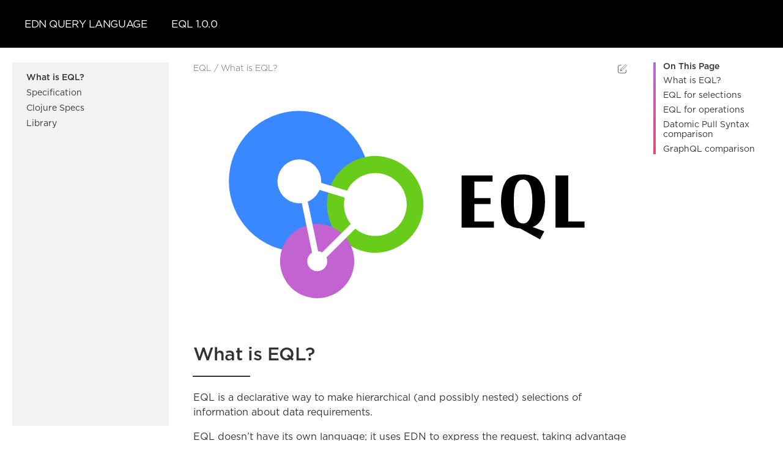

--- FILE ---
content_type: text/html; charset=utf-8
request_url: https://edn-query-language.org/
body_size: -9
content:
<!DOCTYPE html>
<meta charset="utf-8">
<link rel="canonical" href="http://edn-query-language.org/eql/1.0.0/what-is-eql.html">
<script>location="eql/1.0.0/what-is-eql.html"</script>
<meta http-equiv="refresh" content="0; url=eql/1.0.0/what-is-eql.html">
<meta name="robots" content="noindex">
<title>Redirect Notice</title>
<h1>Redirect Notice</h1>
<p>The page you requested has been relocated to <a href="eql/1.0.0/what-is-eql.html">http://edn-query-language.org/eql/1.0.0/what-is-eql.html</a>.</p>

--- FILE ---
content_type: text/html; charset=utf-8
request_url: https://edn-query-language.org/eql/1.0.0/what-is-eql.html
body_size: 2765
content:
<!DOCTYPE html>
<html lang="en">
  <head>
      <!-- Global site tag (gtag.js) - Google Analytics -->
      <script async src="https://www.googletagmanager.com/gtag/js?id=UA-3833116-19"></script>
      <script>
      window.dataLayer = window.dataLayer || [];
      function gtag(){dataLayer.push(arguments);}
      gtag('js', new Date());

      gtag('config', 'UA-3833116-19');
      </script>

    <meta charset="utf-8">
    <meta name="viewport" content="width=device-width,initial-scale=1.0">
    <title>Untitled | EDN Query Language</title>
    <link rel="canonical" href="http://edn-query-language.org/eql/1.0.0/what-is-eql.html">
    <link rel="stylesheet" href="../../assets/css/site.css">
    <link rel="stylesheet" href="https://stackpath.bootstrapcdn.com/font-awesome/4.7.0/css/font-awesome.min.css" />
    <link rel="schema.dcterms" href="https://purl.org/dc/terms/">
    <meta name="dcterms.subject" content="eql">
    <meta name="dcterms.identifier" content="1.0.0">
    <meta name="generator" content="Antora 2.1.2">
  </head>
  <body class="article">
<header class="header">
  <nav class="navbar" id="topbar">
    <div class="container">
      <div id="topbar-menu" class="navbar-menu">
        <div class="navbar-start">
          <a class="navbar-item" href="http://edn-query-language.org">EDN Query Language</a>

          <a class="navbar-item component" href="what-is-eql.html"><span class="title">EQL</span> <span class="version">1.0.0</span></a>
        </div>
        <div class="navbar-end">
<!--          <a class="navbar-item navbar-icon-big" href="https://github.com/wilkerlucio/pathom"><i class="fa fa-github"></i></a>-->
        </div>
      </div>
    </div>
  </nav>
</header>
<div class="body container">
<nav class="nav">
<div class="nav-menu">
<ul class="nav-list">
  <li class="nav-item is-active" data-depth="0">
<ul class="nav-list">
  <li class="nav-item is-current-page is-active" data-depth="1">
    <span class="nav-line">
    <a class="nav-link" href="what-is-eql.html">What is EQL?</a>
    </span>
  </li>
  <li class="nav-item" data-depth="1">
    <span class="nav-line">
    <a class="nav-link" href="specification.html">Specification</a>
    </span>
  </li>
  <li class="nav-item" data-depth="1">
    <span class="nav-line">
    <a class="nav-link" href="clojure-specs.html">Clojure Specs</a>
    </span>
  </li>
  <li class="nav-item" data-depth="1">
    <span class="nav-line">
    <a class="nav-link" href="library.html">Library</a>
    </span>
  </li>
</ul>
  </li>
</ul>
</div>
</nav>
<aside class="toc sidebar">
  <div class="toc-menu"></div>
</aside>
<main class="article" data-ceiling="topbar">
  <div class="article-header">
<button class="nav-control"></button>
<nav class="crumbs" aria-label="breadcrumbs">
  <ul>
    <li class="crumb"><a href="what-is-eql.html">EQL</a></li>
    <li class="crumb"><a href="what-is-eql.html">What is EQL?</a></li>
  </ul>
</nav>
<div class="tools" role="navigation">
  <ul>
    <li class="tool edit"><a href="https://github.com/edn-query-language/eql/edit/main/docs-src/modules/ROOT/pages/what-is-eql.adoc" title="Edit Page" target="_blank" rel="noopener">Edit</a></li>
  </ul>
</div>
  </div>
<article class="doc">
<div class="paragraph">
<p><span class="image"><img src="https://raw.githubusercontent.com/edn-query-language/eql/main/assets/eql_logo.svg" alt="eql logo"></span></p>
</div>
<div class="sect1">
<h2 id="_what_is_eql"><a class="anchor" href="#_what_is_eql"></a>What is EQL?</h2>
<div class="sectionbody">
<div class="paragraph">
<p>EQL is a declarative way to make hierarchical (and possibly nested) selections of information about data requirements.</p>
</div>
<div class="paragraph">
<p>EQL doesn&#8217;t have its own language; it uses EDN to express the request, taking advantage of
the rich set of primitives provided by it.</p>
</div>
</div>
</div>
<div class="sect1">
<h2 id="_eql_for_selections"><a class="anchor" href="#_eql_for_selections"></a>EQL for selections</h2>
<div class="sectionbody">
<div class="paragraph">
<p>An easy way to get started is to think of a map and try to describe its shape. For example:</p>
</div>
<div class="listingblock">
<div class="content">
<pre class="highlightjs highlight"><code class="language-clojure hljs" data-lang="clojure">{:album/name "Magical Mystery Tour"
 :album/year 1967}</code></pre>
</div>
</div>
<div class="paragraph">
<p>By describing the shape, we mean describing the structure but without the values, the previous example can be described using EQL as:</p>
</div>
<div class="listingblock">
<div class="content">
<pre class="highlightjs highlight"><code class="language-clojure hljs" data-lang="clojure">[:album/name :album/year]</code></pre>
</div>
</div>
<div class="paragraph">
<p>Like using <code>select-keys</code> to specify which fields to extract from a map. Now let&#8217;s see
what it looks like for nested structures:</p>
</div>
<div class="listingblock">
<div class="content">
<pre class="highlightjs highlight"><code class="language-clojure hljs" data-lang="clojure">{:album/name   "Magical Mystery Tour"
 :album/artist {:artist/name "The Beatles"}}

; can be described as:

[:album/name
 ; note the use of a map to express nesting
 {:album/artist
  [:artist/name]}]</code></pre>
</div>
</div>
<div class="paragraph">
<p>It works the same to represent nested sequences:</p>
</div>
<div class="listingblock">
<div class="content">
<pre class="highlightjs highlight"><code class="language-clojure hljs" data-lang="clojure">{:album/name   "Magical Mystery Tour"
 :album/tracks [{:track/name "The Fool On The Hill"}
                {:track/name "All You Need Is Love"}]}

; can be described as:

[:album/name
 {:album/tracks
  [:track/name]}]</code></pre>
</div>
</div>
<div class="admonitionblock tip">
<table>
<tr>
<td class="icon">
<i class="fa icon-tip" title="Tip"></i>
</td>
<td class="content">
Although with just EQL you can&#8217;t know if a key value is expected to be a single item or a sequence, you
can have this information setup out of band using Clojure specs. If you do so, you can instrospect the spec
and detect that, this is not a feature of EQL in any way, just a suggested approach in case you need to know
if the response of a key is a single item or a sequence.
</td>
</tr>
</table>
</div>
</div>
</div>
<div class="sect1">
<h2 id="_eql_for_operations"><a class="anchor" href="#_eql_for_operations"></a>EQL for operations</h2>
<div class="sectionbody">
<div class="paragraph">
<p>EQL also supports <code>mutations</code>, which are like side effect calls to an API. Mutations can
appear on EQL transaction, and they look like Clojure function calls, example:</p>
</div>
<div class="listingblock">
<div class="content">
<pre class="highlightjs highlight"><code class="language-clojure hljs" data-lang="clojure">[(call-mutation {:data "value"})]</code></pre>
</div>
</div>
<div class="paragraph">
<p>More details in <a href="specification.html#_mutations" class="page">Mutations</a>.</p>
</div>
</div>
</div>
<div class="sect1">
<h2 id="_datomic_pull_syntax_comparison"><a class="anchor" href="#_datomic_pull_syntax_comparison"></a>Datomic Pull Syntax comparison</h2>
<div class="sectionbody">
<div class="paragraph">
<p>On top of the <a href="https://docs.datomic.com/on-prem/pull.html">Datomic Pull Syntax</a> expression, EQL also supports:</p>
</div>
<div class="ulist">
<ul>
<li>
<p><a href="specification.html#_parameters" class="page">Parameters</a></p>
</li>
<li>
<p><a href="specification.html#_mutations" class="page">Mutations</a></p>
</li>
<li>
<p><a href="specification.html#_unions" class="page">Union Queries</a></p>
</li>
</ul>
</div>
<div class="paragraph">
<p>Check the links on each for more details.</p>
</div>
<div class="paragraph">
<p>The <a href="https://docs.datomic.com/on-prem/pull.html#attribute-with-options">attribute with options</a> feature
from the Datomic Pull Syntax is not present in EQL; instead, we provide the parameterized
attributes that can handle arbitrary data to go along the base property.</p>
</div>
</div>
</div>
<div class="sect1">
<h2 id="_graphql_comparison"><a class="anchor" href="#_graphql_comparison"></a>GraphQL comparison</h2>
<div class="sectionbody">
<div class="paragraph">
<p>Similar to GraphQL, EQL works as a language to client libraries to communicate data requirements and operations,
there is a good set of intersection in features between both, as:</p>
</div>
<div class="ulist">
<ul>
<li>
<p>a language to describe arbitrarily nested structures</p>
</li>
<li>
<p>support for mutations (operations to side effect the world)</p>
</li>
<li>
<p>support for parametrization</p>
</li>
<li>
<p>union queries for query branching (select query according to some custom definition based on the data)</p>
</li>
</ul>
</div>
<div class="paragraph">
<p>GraphQL has a type system in its definition, and it is required for a GraphQL system to work. EQL has
no such thing, and it dictates only the syntax but not the semantics. Some features in
GraphQL don&#8217;t make sense in EQL, like fragments, since EQL is already a data format (EDN),
it&#8217;s easy to compose data as you would do in a regular Clojure program, for that reason
many features are not necessary because EQL is a parseable data format with all the Clojure
tools already available to operate on top of it. Also read the <a href="library.html#_ast_encodedecode" class="page">AST Encode/Decode</a>
section for more information on how to programmatically manipulate EQL data structures.</p>
</div>
</div>
</div>
</article>
</main>
</div>
<footer class="footer">
  <div class="container">
    <div class="footer-terms">
      <span>Documentation generated by <a href="https://antora.org/">Antora</a>, theme forked from <a href="https://github.com/couchbase/docs-ui">Couchbase Docs UI</a>.</span>
    </div>
  </div>
</footer>
<script src="../../assets/js/site.js"></script>
<script async src="../../assets/js/vendor/highlight.js"></script>
  </body>
</html>


--- FILE ---
content_type: text/css; charset=utf-8
request_url: https://edn-query-language.org/assets/css/site.css
body_size: 7900
content:
@font-face{font-family:Gotham;font-style:normal;font-weight:400;src:url(../font/gotham-book.woff) format("woff")}@font-face{font-family:Gotham;font-style:normal;font-weight:500;src:url(../font/gotham-medium.woff) format("woff")}@font-face{font-family:Gotham;font-style:normal;font-weight:300;src:url(../font/gotham-light.woff) format("woff")}@font-face{font-family:Gotham;font-style:normal;font-weight:700;src:url(../font/gotham-bold.woff) format("woff")}@font-face{font-family:Roboto Mono;font-style:normal;font-weight:400;src:local("Roboto Mono"),local("RobotoMono-Regular"),url(../font/roboto-mono-latin-400.woff2) format("woff2"),url(../font/roboto-mono-latin-400.woff) format("woff")}@font-face{font-family:Roboto Mono;font-style:normal;font-weight:500;src:local("Roboto Mono Medium"),local("RobotoMono-Medium"),url(../font/roboto-mono-latin-500.woff2) format("woff2"),url(../font/roboto-mono-latin-500.woff) format("woff")}*,:after,:before{-webkit-box-sizing:inherit;box-sizing:inherit}html{-webkit-box-sizing:border-box;box-sizing:border-box;-webkit-text-size-adjust:100%;-moz-text-size-adjust:100%;-ms-text-size-adjust:100%;text-size-adjust:100%}body,html{height:100%}body{color:#333;font-family:Gotham,sans-serif;line-height:1.5;margin:0}a{color:#00ace0;outline:none;text-decoration:none}a:focus,a:hover{text-decoration:underline}button,input,select{font-family:inherit;outline:none}button{cursor:pointer;font-size:inherit;line-height:inherit}button::-moz-focus-inner{border:0}code,kbd,pre{font-family:Roboto Mono,monospace}code{color:#000;font-size:.9375em;word-spacing:-.125em}html code{-webkit-hyphens:none;-ms-hyphens:none;hyphens:none}b,strong{font-weight:500}small{font-size:.8em}.container{margin:0 auto;max-width:90rem;padding:0 1.25rem}div.body{display:-webkit-box;display:-ms-flexbox;display:flex;margin-top:6.375rem;word-wrap:break-word}.navbar-margin{margin-bottom:68px;margin-top:4.875rem}main{-webkit-box-flex:1;-ms-flex:1;flex:1;min-width:0}nav.nav{-webkit-box-flex:0;-ms-flex:0 0 0%;flex:0 0 0%;visibility:hidden;width:16rem}aside.toc.sidebar{display:none;-webkit-box-ordinal-group:2;-ms-flex-order:1;order:1;-webkit-box-flex:0;-ms-flex:none;flex:none;width:12rem}@media screen and (min-width:769px){div.body{min-height:calc(100vh - 6.375rem)}nav.nav{visibility:visible;-ms-flex-preferred-size:auto;flex-basis:auto}}@media screen and (min-width:1200px){aside.toc.embedded{display:none}aside.toc.sidebar{display:block}}.nav-menu{background-color:#f3f3f3;position:fixed;width:inherit;overflow-y:scroll;font-size:.875rem;line-height:1.35}@media screen and (max-width:768px){.nav-menu{top:0;bottom:0;left:0;-webkit-transform:translateX(-100%);transform:translateX(-100%);z-index:6}}@media screen and (min-width:769px){.nav-menu{top:6.375rem;margin-bottom:1.5rem;height:calc(100vh - 7.875rem);z-index:1}}.nav-menu::-webkit-scrollbar{width:.25rem}.nav-menu::-webkit-scrollbar-thumb{background-color:#c1c1c1}.nav-menu .nav-line,.nav-menu .nav-link,.nav-menu .nav-text{display:block}.nav-menu a.nav-link{color:#333;text-decoration:none}.nav-menu a.nav-link:focus,.nav-menu a.nav-link:hover{color:#00ace0}.nav-menu .nav-list{list-style:none;margin:0;padding:0}.nav-menu>.nav-list{margin:1rem .5rem 1rem .75rem}.nav-menu .nav-item .nav-list{margin-bottom:.75rem}.nav-menu .nav-item:not(.is-active)>.nav-list{display:none}.nav-menu .nav-item{margin-left:.75em}.nav-item[data-depth="0"]>.nav-list:first-child{margin-left:-.75em}.nav-menu .nav-item[data-depth="0"]+.nav-item{margin-top:1.25em}.nav-menu .nav-item .nav-item{margin-top:.5em}.nav-item[data-depth="0"]>.nav-line{text-transform:uppercase}.nav-menu .nav-item.is-current-page>.nav-line>a.nav-link{color:#333;font-weight:500}.nav-menu .nav-toggle{background:none;border:0;padding:0;position:absolute;margin-left:-1.25em;width:1.25em;color:#c1c1c1;-webkit-transform:scale(1.25);transform:scale(1.25)}.nav-menu .nav-toggle:before{content:"+"}.nav-menu .nav-item.is-active>.nav-line>.nav-toggle:before{content:"-"}html.is-clipped--nav{overflow-y:hidden}.nav.is-active{visibility:visible}.nav.is-active .nav-menu{-webkit-transform:translateX(0);transform:translateX(0);-webkit-transition:-webkit-transform .2s;transition:-webkit-transform .2s;transition:transform .2s;transition:transform .2s,-webkit-transform .2s}.nav-control{border:0;padding:0;width:1.5em;height:1.5em;margin-right:.5rem;background:url(../img/menu.svg) no-repeat 50%;background-size:75%}@media screen and (min-width:769px){.nav-control{display:none}}.toc{font-size:.875rem}.toc-menu{border:solid #ea2328;border-width:0 0 0 .25rem;-o-border-image:linear-gradient(#b36cdb,#eb4971) 0 0 0 100%;border-image:-webkit-gradient(linear,left top,left bottom,from(#b36cdb),to(#eb4971)) 0 0 0 100%;border-image:linear-gradient(#b36cdb,#eb4971) 0 0 0 100%;margin-bottom:1.5rem}.toc.sidebar .toc-menu{position:fixed;width:inherit;position:-webkit-sticky;position:sticky;top:6.375rem;max-height:calc(100vh - 7.875rem);overflow-y:auto;-ms-overflow-style:none}.toc.embedded .toc-menu{margin-top:1rem}.toc-menu::-webkit-scrollbar{width:0}.toc .toc-menu h3{font-size:inherit;font-weight:500;margin:0;line-height:1}.toc .toc-menu ul{list-style:none;margin:0;padding:0;line-height:1.2}.toc .toc-menu h3,.toc .toc-menu ul{margin-left:.75rem}.toc .toc-menu li{margin:.5rem 0 0}.toc a{color:inherit;display:block;text-decoration:none}.toc a:hover{color:#00ace0}.toc a.is-active{font-weight:500;letter-spacing:-.008em}.toc a.is-active:focus,.toc a.is-active:hover{color:inherit}.toc code{line-height:1.125}main{padding-bottom:4rem}main [id]:before{content:"";display:inherit;height:6.375rem;margin-top:-6.375rem;visibility:hidden;width:0}main table[id]:before{display:block}main a[id]:before,main code[id]:before,main em[id]:before,main span[id]:before,main strong[id]:before{display:inline-block;position:relative;top:-.75em}@supports (-moz-appearance:none){main a[id],main code[id],main em[id],main span[id],main strong[id]{border-top:6.375rem solid transparent;pointer-events:none}}main blockquote,main p{-webkit-hyphens:auto;-ms-hyphens:auto;hyphens:auto}.article-banner{-webkit-box-align:center;-ms-flex-align:center;align-items:center;background:-webkit-gradient(linear,left top,right top,from(#b36cdb),to(#00ace0));background:linear-gradient(90deg,#b36cdb 0,#00ace0);color:#fff;display:-webkit-box;display:-ms-flexbox;display:flex;line-height:1.2;margin:-1.5rem -1.25rem 1.5rem;padding:1rem 1.25rem}.article-banner p{font-size:1.125rem;margin:0 1rem 0 0}.article-banner a.btn{color:#fff;border:1px solid #fff;display:block;font-weight:700;letter-spacing:-.025em;line-height:1;margin-left:auto;padding:.875rem 1.5rem;text-decoration:none;-webkit-transition:background-color .3s,color .3s;transition:background-color .3s,color .3s;white-space:nowrap}.article-banner a.btn:focus,.article-banner a.btn:hover{background-color:#fff;color:#b36cdb}.article-header{font-size:.875rem;line-height:1;margin-bottom:.5rem;-webkit-box-align:center;-ms-flex-align:center;align-items:center}.article-header,.article-header ul{display:-webkit-box;display:-ms-flexbox;display:flex}.article-header ul{list-style:none;margin:0;padding:0}.article-header .crumbs{-webkit-box-flex:1;-ms-flex:1;flex:1;min-width:0}@media screen and (min-width:769px){main.article{padding-right:2.5rem;padding-left:2.5rem}main.home{padding-right:1.25rem;padding-left:1.25rem}.article-banner{margin:0 -2.5rem 1rem}.article-header{margin-bottom:0;-webkit-box-align:start;-ms-flex-align:start;align-items:flex-start}}.crumbs{color:#666;font-weight:300;line-height:1.35;padding:.075em 0}.crumbs ul{-ms-flex-wrap:wrap;flex-wrap:wrap}.crumbs li{max-width:100%}.crumbs li:after{content:"/";padding:0 .25rem;color:#666}.crumbs li:last-of-type:after{content:none}.crumbs a{color:inherit;text-decoration:none}.crumbs a:focus,.crumbs a:hover{color:#00ace0}.tools .edit{width:1.5em;height:1.5em}.tools .edit a{display:inline-block;width:100%;height:100%;text-indent:100%;white-space:nowrap;overflow:hidden;background:url(../img/edit.svg) no-repeat 50%;background-size:75%;vertical-align:top;color:transparent}.doc .labels ul{display:-webkit-box;display:-ms-flexbox;display:flex;list-style:none;margin:0;padding:.125rem 0 0}.doc .labels li{display:block;font-size:.75rem;font-weight:700;line-height:1;position:relative}.doc .labels li:first-child:before{content:"";display:block;position:absolute;left:calc(50% - .5rem);border:.5rem solid transparent;top:-1rem}.doc .labels li>*{color:#fff;display:inline-block;padding:.375em 1em .3em;text-transform:uppercase}.doc .labels li a{text-decoration:none}.doc .labels li.edition{background-color:#00ace0}.doc .labels li.edition:before{border-bottom-color:#00ace0}.doc .labels li.status{background-color:#fc9c0c}.doc .labels li.status:first-child:before{border-bottom-color:#fc9c0c}.doc p{margin:0}.doc h1,.doc h2,.doc h3,.doc h4,.doc h5,.doc h6{font-weight:500;letter-spacing:-.025rem;line-height:1.2;margin:1.5rem 0 -.25rem}.doc h1{font-size:2.125rem;font-weight:300;letter-spacing:0;margin:2.5rem 0 0}.doc h1.page{font-size:2.375rem;margin-top:0}.doc h2{font-size:1.875rem;margin:2.25rem 0 2.5rem;max-width:-webkit-fit-content;max-width:-moz-fit-content;max-width:fit-content}.doc h2:after{content:"";display:block;max-width:5.75rem;height:0;outline:.5px solid currentColor;margin-top:1.0625rem}.doc h3{font-size:1.5rem}.doc h4{font-size:1.125rem}.doc h5{font-size:1rem}.doc h1>a.anchor,.doc h2>a.anchor,.doc h3>a.anchor,.doc h4>a.anchor,.doc h5>a.anchor,.doc h6>a.anchor{color:#ea2328;background-image:-webkit-linear-gradient(-45deg,#b36cdb,#ea2328 75%);-webkit-background-clip:text;-webkit-text-fill-color:transparent;font-weight:400;position:absolute;text-decoration:none;width:2ex;margin-left:-1.75ex;visibility:hidden;-webkit-transform:scale(.9);transform:scale(.9);text-align:center}.doc h1 a.anchor:before,.doc h2 a.anchor:before,.doc h3 a.anchor:before,.doc h4 a.anchor:before,.doc h5 a.anchor:before,.doc h6 a.anchor:before{content:"\00a7"}.doc h1:hover a.anchor,.doc h2:hover a.anchor,.doc h3:hover a.anchor,.doc h4:hover a.anchor,.doc h5:hover a.anchor,.doc h6:hover a.anchor{visibility:visible}.doc i.fa{font-style:normal}.doc .underline{text-decoration:underline}.doc code{background:#e2e2e2;border-radius:4px;color:#232323;padding:1px 3px 2px}.doc pre code{display:block;color:inherit;font-size:inherit;word-spacing:inherit}.doc .admonitionblock,.doc .exampleblock,.doc .imageblock,.doc .listingblock,.doc .literalblock,.doc .olist,.doc .paragraph,.doc .sidebarblock,.doc .swagger-container,.doc .ulist,.doc .verseblock,.doc .videoblock{margin-top:1rem}.doc .exampleblock .title,.doc .listingblock .title,.doc .literalblock .title,.doc .olist .title,.doc .openblock .title,.doc .paragraph .title,.doc .ulist .title,.doc caption{font-size:1.0625rem;font-weight:700;letter-spacing:-.025em;line-height:1.2;margin-bottom:.25rem}.doc hr{margin:1rem 0;border:solid #c1c1c1;border-width:1px 0 0}.doc table.tableblock,.doc td.tableblock,.doc th.tableblock{border:0 solid #dadada}.doc table.tableblock{border-width:1px;border-collapse:collapse;margin:1.5rem 0 2rem}.doc table.spread,.doc table.stretch{width:100%}.doc caption{text-align:left}.doc table.tableblock>tbody{font-weight:300}.doc table.spread>tbody>tr>*,.doc table.stretch>tbody>tr>*{max-width:0}.doc table.tableblock>tbody>tr:nth-of-type(2n){background-color:#f3f3f3}.doc th.tableblock{font-weight:500;letter-spacing:-.025em}.doc td.tableblock,.doc th.tableblock{border-width:0 1px;padding:.75rem 1rem}.doc thead th.tableblock{border-width:1px;font-size:1.0625rem;line-height:1.2}.doc p.tableblock+p.tableblock{margin-top:1rem}.doc td.tableblock>div>:first-child{margin-top:0}.doc .halign-left{text-align:left}.doc .halign-right{text-align:right}.doc .halign-center{text-align:center}.doc .valign-top{vertical-align:top}.doc .valign-bottom{vertical-align:bottom}.doc .valign-middle{vertical-align:middle}.doc .admonitionblock>table,.doc .admonitionblock>table>tbody,.doc .admonitionblock>table>tbody>tr>td{display:block}.doc .admonitionblock>table>tbody>tr{display:-webkit-box;display:-ms-flexbox;display:flex}.doc .admonitionblock td.icon{padding:.5rem .375rem 0 .75rem}.doc .admonitionblock td.icon i:before{background:no-repeat 0/cover;content:"";display:block;height:1.875rem;width:1.875rem}.doc .admonitionblock td.content{border-bottom:1px solid #c1c1c1;border-right:1px solid #c1c1c1;border-top:1px solid #c1c1c1;-webkit-box-flex:1;-ms-flex:1;flex:1;font-size:.9375rem;-webkit-hyphens:auto;-ms-hyphens:auto;hyphens:auto;line-height:1.6;min-width:0;padding:.75rem}.doc .admonitionblock td.content>.title{display:inline;font-style:italic}.doc .admonitionblock td.content>.title:after{content:"";display:table}.doc .admonitionblock td.content:before{font-weight:500}.doc .admonitionblock.caution>table{background-color:transparent}.doc .admonitionblock.caution td.icon i:before{background-image:url(../img/caution.svg)}.doc .admonitionblock.caution td.content:before{content:"Caution: ";color:#fc9c0c}.doc .admonitionblock.caution td.content{border-left:6px solid #fc9c0c}.doc .admonitionblock.important>table{background-color:transparent}.doc .admonitionblock.important td.icon i:before{background-image:url(../img/important.svg)}.doc .admonitionblock.important td.content:before{content:"Important: ";color:#0074e0}.doc .admonitionblock.important td.content{border-left:6px solid #0074e0}.doc .admonitionblock.note>table{background-color:transparent}.doc .admonitionblock.note td.icon i:before{background-image:url(../img/note.svg)}.doc .admonitionblock.note td.content:before{content:"Note: ";color:#00ace0}.doc .admonitionblock.note td.content{border-left:6px solid #00ace0}.doc .admonitionblock.tip>table{background-color:transparent}.doc .admonitionblock.tip td.icon i:before{background-image:url(../img/tip.svg)}.doc .admonitionblock.tip td.content:before{content:"Tip: ";color:#b36cdb}.doc .admonitionblock.tip td.content{border-left:6px solid #b36cdb}.doc .admonitionblock.warning>table{background-color:transparent}.doc .admonitionblock.warning td.icon i:before{background-image:url(../img/warning.svg)}.doc .admonitionblock.warning td.content:before{content:"Warning: ";color:#ea2328}.doc .admonitionblock.warning td.content{border-left:6px solid #ea2328}.doc .admonitionblock td.content>:first-child{margin-top:0}.doc .imageblock{display:-webkit-box;display:-ms-flexbox;display:flex;-webkit-box-orient:vertical;-webkit-box-direction:normal;-ms-flex-direction:column;flex-direction:column}.doc .imageblock img{display:block}.doc .imageblock .title{font-style:italic;margin-top:.5rem}.doc .imageblock img,.doc span.image img{height:auto;max-width:100%}.doc span.image.icon{line-height:1;vertical-align:-.2em;display:-webkit-inline-box;display:-ms-inline-flexbox;display:inline-flex;padding:0 .25ex}.doc span.image.icon img{height:1em;width:auto}.doc .abstract blockquote{font-size:.9375rem;margin:1rem 0 1.5625rem;font-weight:300}.doc .abstract blockquote *{font-weight:inherit}.doc .abstract blockquote:before{content:"Summary: ";color:#666;font-weight:500}.doc ul{margin:0;padding:0 0 0 1.75rem}.doc ol{margin:0;padding:0 0 0 2.625rem}.doc ul.checklist{padding-left:.5rem;list-style:none}.doc ul.checklist p>i.fa-check-square-o:first-child,.doc ul.checklist p>i.fa-square-o:first-child{display:-webkit-inline-box;display:-ms-inline-flexbox;display:inline-flex;-webkit-box-pack:center;-ms-flex-pack:center;justify-content:center;width:1rem;margin-right:.25rem}.doc ul.checklist i.fa-check-square-o:before{content:"\2713"}.doc ul.checklist i.fa-square-o:before{content:"\274f"}.doc .dlist .dlist,.doc .dlist .olist,.doc .dlist .ulist,.doc .olist .dlist,.doc .olist .olist,.doc .olist .ulist,.doc .olist li+li,.doc .ulist .dlist,.doc .ulist .olist,.doc .ulist .ulist,.doc .ulist li+li{margin-top:.5rem}.doc .admonitionblock .listingblock,.doc .olist .listingblock,.doc .ulist .listingblock{padding:0}.doc .exampleblock>.content{background-color:#f3f3f3;-webkit-box-shadow:inset 0 0 1px #bec0c1;box-shadow:inset 0 0 1px #bec0c1;padding:2rem 2.25rem}.doc .exampleblock>.content>:first-child{margin-top:0}.doc pre{font-size:.875rem;line-height:1.25rem;margin:0}.doc pre.highlight code,.doc pre:not(.highlight){background-color:#151514;color:#f8f8f2;font-weight:400;padding:.625rem;white-space:pre-wrap}.doc pre.highlight{position:relative}.doc .listingblock code[data-lang]:before{content:attr(data-lang);color:#f8f8f2;display:none;font-size:.75em;font-weight:300;letter-spacing:1px;line-height:1;text-transform:uppercase;position:absolute;top:.375rem;right:.5rem}.doc .listingblock:hover code[data-lang]:before{display:block}.doc .dlist{margin:1.5rem 0}.doc .dlist dl{margin:0}.doc .dlist dt{font-weight:500}.doc .dlist dd+dt{margin-top:1.5rem}.doc .dlist dd{margin-left:1.5rem}.doc .dlist dt+dd{margin-top:.125rem}.doc .dlist dd>.openblock>.content>:first-child{margin-top:0}.doc .sidebarblock>.content{background-color:#000;color:#fff;font-weight:300;padding:3rem}.doc .sidebarblock>.content>.title{font-size:1.5rem;font-weight:700;line-height:1.2;margin-bottom:2.5rem}.doc .sidebarblock>.content>.title:after{content:"";display:block;max-width:5.75rem;height:0;outline:1px solid #fc9c0c;margin-top:1.25rem}.doc .sidebarblock>.content>:not(.title):first-child{margin-top:0}.doc .conum[data-value]{border:1px solid;border-radius:100%;display:-webkit-inline-box;display:-ms-inline-flexbox;display:inline-flex;font-family:Roboto,sans-serif;font-size:.75rem;font-style:normal;width:1rem;height:1rem;-webkit-box-pack:center;-ms-flex-pack:center;justify-content:center;-webkit-box-align:center;-ms-flex-align:center;align-items:center;vertical-align:text-bottom}.doc .conum[data-value]:after{content:attr(data-value)}.doc .conum[data-value]+b{display:none}.doc pre .conum[data-value]{background-color:#f8f8f2;border-color:#f8f8f2;color:#151514}.doc .colist{margin-top:.5rem}.doc .colist td:first-of-type{line-height:1.4;padding:0 .5rem;vertical-align:top}.doc .colist td:last-of-type{padding:0}.doc b.button{white-space:nowrap}.doc b.button:before{content:"[";padding-right:.25em}.doc b.button:after{content:"]";padding-left:.25em}.doc kbd{display:inline-block;font-size:.7rem;background-color:#fafafa;border:1px solid #c1c1c1;border-radius:.25em;-webkit-box-shadow:0 1px 0 #c1c1c1,0 0 0 .1em #fff inset;box-shadow:0 1px 0 #c1c1c1,inset 0 0 0 .1em #fff;padding:.25em .5em;vertical-align:text-bottom;white-space:nowrap}.doc .keyseq,.doc kbd{line-height:1}.doc .keyseq{font-family:Roboto Mono,monospace;font-size:.9em}.doc .keyseq kbd{margin:0 .125em}.doc .keyseq kbd:first-child{margin-left:0}.doc .keyseq kbd:last-child{margin-right:0}.doc .menuseq i.caret:before{content:">";font-weight:500}.body.tiles .doc{display:-webkit-box;display:-ms-flexbox;display:flex;-ms-flex-wrap:wrap;flex-wrap:wrap;margin-right:-2.5rem}.body.tiles .doc>h1.page{-ms-flex-preferred-size:100%;flex-basis:100%;padding-right:2.5rem}.body.tiles .sect1{-ms-flex-preferred-size:50%;flex-basis:50%;padding-right:2.5rem;margin-bottom:.5rem}.body.tiles .sect1>h2{font-size:1.5rem;font-weight:700}.body.tiles .sect1>h2:after{margin-top:1.25rem}.doc .tabs ul{-ms-flex-wrap:wrap;flex-wrap:wrap;list-style:none;margin:0 -.25rem 0 0;padding:0}.doc .tabs li,.doc .tabs ul{display:-webkit-box;display:-ms-flexbox;display:flex}.doc .tabs li{-webkit-box-align:center;-ms-flex-align:center;align-items:center;border:1px solid #c1c1c1;border-bottom:0;cursor:pointer;font-weight:700;height:2.5rem;line-height:1;margin-right:.25rem;padding:0 1.5rem;position:relative}.doc .tabs li+li{margin-top:0}.doc .tabset.is-loading .tabs li:not(:first-child),.doc .tabset:not(.is-loading) .tabs li:not(.is-active){background-color:#333;color:#fff}.doc .tabset.is-loading .tabs li:first-child:after,.doc .tabs li.is-active:after{background-color:#fff;content:"";display:block;height:3px;position:absolute;bottom:-1.5px;left:0;right:0}.doc .tabset>.content{border:1px solid #c1c1c1;padding:1.25rem}.doc .tabset.is-loading .tab-pane:not(:first-child),.doc .tabset:not(.is-loading) .tab-pane:not(.is-active){display:none}.doc .tab-pane>:first-child{margin-top:0}.doc .swagger-ui .topbar,.doc .swagger-ui .wrapper.information-container{display:none}.doc .swagger-ui .wrapper{padding:0;max-width:none}.doc .swagger-ui .scheme-container{-webkit-box-shadow:none;box-shadow:none;margin:0;padding:0}.doc .swagger-ui .scheme-container .schemes>label{margin:0}.doc .swagger-ui .opblock .opblock-summary-method{word-wrap:normal}.doc .swagger-ui .opblock .opblock-summary-path{word-break:break-all}.doc .swagger-ui .opblock-body select{min-width:auto}.doc .swagger-ui .opblock-tag-section{display:block}.doc .swagger-ui .models .model-container{background:none!important}.doc .swagger-ui .models .model-box{background-color:rgba(0,0,0,.05);position:relative;-webkit-transition:background-color .5s;transition:background-color .5s}.doc .swagger-ui .models .model-box:hover{background-color:rgba(0,0,0,.07)}.doc .docs-ui a{border:0}.doc .docs-ui p,.doc .docs-ui pre,.doc .docs-ui ul{margin-top:1rem}.home p{margin:0}.home .paragraph{margin-top:1.25rem}.home .paragraph.hint{margin-top:2rem;font-size:.9375rem}.home h1,.home h2,.home h3{line-height:1.2;margin:0}.home h1.page{font-size:2.375rem;margin-top:3.5rem;text-align:center}.home #preamble{margin:2rem 0 3rem;font-size:1.125rem;text-align:center}.home .button:before{content:"[";padding-right:.25em}.home .button:after{content:"]";padding-left:.25em}.home .card ul,.home .tile ul{line-height:1.25;list-style:none;margin:0;padding:0}.home .card li,.home .tile li{padding:.25em 0}.home .card a,.home .tile a{text-decoration:none;position:relative}.home .card a:before,.home .tile a:before{content:"";position:absolute;bottom:-3px;left:0;right:0;height:1px;background-color:currentColor;-webkit-transform:scale3d(0,.9999,.9999);transform:scale3d(0,.9999,.9999);-webkit-transition-property:-webkit-transform;transition-property:-webkit-transform;transition-property:transform;transition-property:transform,-webkit-transform;-webkit-transition-duration:.3s;transition-duration:.3s}.home .card a:focus:before,.home .card a:hover:before,.home .tile a:focus:before,.home .tile a:hover:before{-webkit-transform:scale3d(1,.9999,.9999);transform:scale3d(1,.9999,.9999);-webkit-transition-timing-function:cubic-bezier(.4,0,.2,1);transition-timing-function:cubic-bezier(.4,0,.2,1);-webkit-transition-duration:.3s;transition-duration:.3s}.home .conceal-title>h2{display:none}.home .cards>.sectionbody{-ms-flex-direction:column;flex-direction:column;-ms-flex-wrap:wrap;flex-wrap:wrap;margin:-.75rem 0 0 -.75rem}.home .card,.home .cards>.sectionbody{display:-webkit-box;display:-ms-flexbox;display:flex;-webkit-box-orient:vertical;-webkit-box-direction:normal}.home .card{color:#fff;-webkit-box-flex:1;-ms-flex:1 0 auto;flex:1 0 auto;-ms-flex-direction:column;flex-direction:column;margin:.75rem 0 0 .75rem;min-width:0;padding:1.25rem}.home .card:first-of-type{background-color:#eb4971}.home .card:nth-of-type(2){background-color:#00b9be}.home .card:nth-of-type(3){background-color:#00ace0}.home .card:nth-of-type(4){background-color:#fc9c0c}.home .card h3{font-size:1.5rem;line-height:2rem;padding:0 0 1rem;position:relative}.home .card h3:after{content:"";display:block;position:absolute;max-width:5.75rem;height:0;left:0;right:0;bottom:0;border:1px solid;width:25%}.home .card .paragraph{font-weight:300;margin-top:1rem;-webkit-box-flex:1;-ms-flex:1 0 auto;flex:1 0 auto}.home .card .ulist{font-weight:700;margin:1.5rem 0 .5rem;word-wrap:normal}.home .card a,.home .tile .title a{color:inherit}.home .card a:after{content:"\00a0>";width:0;display:inline-block}.home .tiles{font-size:1.125rem;margin-top:2.5rem}.home .tiles>h2{font-size:2rem;-webkit-hyphens:auto;-ms-hyphens:auto;hyphens:auto;padding-bottom:3.125rem;text-align:center}.home .tiles>h2:after{content:"";display:block;background-color:currentColor;width:5.625rem;height:1px;margin:0 auto -1px;position:relative;top:1.375rem}.home .tiles>.sectionbody{display:-webkit-box;display:-ms-flexbox;display:flex;-ms-flex-wrap:wrap;flex-wrap:wrap}.home .tile{-webkit-box-flex:1;-ms-flex:1;flex:1;margin-bottom:.75rem;min-width:0;-ms-flex-preferred-size:auto;flex-basis:auto;width:50%}.home .tile .title{font-weight:700;margin-bottom:.25rem}@media screen and (min-width:769px){.home #preamble,.home h1.page{margin-left:.5rem;margin-right:.5rem}.home .cards>.sectionbody{-webkit-box-orient:horizontal;-webkit-box-direction:normal;-ms-flex-direction:row;flex-direction:row}.home .card{-ms-flex-preferred-size:0;flex-basis:0}.home .cards-4 .card{-ms-flex-preferred-size:calc(50% - 0.75rem);flex-basis:calc(50% - 0.75rem)}.home .tiles{padding:0 10%}.home .tiles>.sectionbody{margin:0 -.5rem}.home .tile{-ms-flex-preferred-size:0;flex-basis:0;margin-bottom:0;padding:0 .5rem}}@media screen and (min-width:1024px){.home .cards-4 .card{-ms-flex-preferred-size:0;flex-basis:0}}.tutorials.body.tiles .doc{-webkit-box-pack:start;-ms-flex-pack:start;justify-content:flex-start;margin-right:0}.tutorials .container{min-height:100%}@media screen and (max-width:768px){.tutorials.body.tiles .sect1{-ms-flex-preferred-size:100%;flex-basis:100%}}@media screen and (min-width:769px){.tutorials.body.tiles .sect1{-ms-flex-preferred-size:calc(33% - 20px);flex-basis:calc(33% - 20px)}}.tutorials.body.tiles .sectionbody{display:-webkit-box;display:-ms-flexbox;display:flex;height:calc(100% - 55px);-webkit-box-orient:vertical;-webkit-box-direction:normal;-ms-flex-direction:column;flex-direction:column;-webkit-box-pack:justify;-ms-flex-pack:justify;justify-content:space-between;padding:0 .9375rem}.tutorials.body.tiles .sectionbody>div.paragraph{font-size:1.3rem}.tutorials.body.tiles .sect1{border:1px solid #c1c1c1;padding-right:0;margin:0 1.25rem 1.25rem 0}.tutorials.body.tiles .sect1>h2{color:#fff;line-height:2.2rem;min-width:100%;text-align:center}.tutorials.body.tiles .sect2{display:-webkit-box;display:-ms-flexbox;display:flex;-webkit-box-orient:vertical;-webkit-box-direction:normal;-ms-flex-direction:column;flex-direction:column}.tutorials.body.tiles .sect2.title{height:100%}.tutorials.body.tiles .links+.sect3{margin-bottom:1.25rem}.tutorials.body.tiles .sect2 .summary p{height:100%}.tutorials.body.tiles .links p{display:-webkit-box;display:-ms-flexbox;display:flex;-ms-flex-wrap:wrap;flex-wrap:wrap}.tutorials.body.tiles .links p a{-ms-flex-preferred-size:33%;flex-basis:33%;margin:10px 0;text-align:center}.tutorials.body.tiles .sect4:last-child{margin-top:auto}.tutorials.body.tiles .sect1.developer>h2{background-color:#00b0dc}.tutorials.body.tiles .sect1.architect>h2{background-color:#00bdbd}.tutorials.body.tiles .sect1.devops>h2{background-color:#ff983a}.tutorials.body.tiles .sect3{display:-webkit-box;display:-ms-flexbox;display:flex;-webkit-box-orient:vertical;-webkit-box-direction:normal;-ms-flex-direction:column;flex-direction:column;height:100%}.tutorials.body.tiles .sect2.metadata{-ms-flex-line-pack:end;align-content:flex-end;border-top:1px solid #c1c1c1;display:-webkit-box;display:-ms-flexbox;display:flex;-webkit-box-pack:end;-ms-flex-pack:end;justify-content:flex-end}.metadata{padding:.625rem}.metadata h3{font-size:1rem;font-weight:400}.tutorials.body.tiles .sect3 h4{font-size:1.1rem;font-weight:400;margin-top:.5rem}.tutorials.body.tiles .sect4{display:-webkit-box;display:-ms-flexbox;display:flex;height:9.563rem;padding:.625rem;text-align:center}.tutorials.body.tiles .sect4 .ulist ul{list-style:none;padding:0;margin:0}.tutorials.body.tiles .sect5{margin:5px 0;width:50%}.tutorials.body.tiles .sect5 h6{font-size:1rem;margin:0}.tutorials .banner{background:-webkit-gradient(linear,left top,right top,from(#b36cdb),to(#00ace0));background:linear-gradient(90deg,#b36cdb 0,#00ace0);color:#fff;height:calc(440px - 4.875rem)}.tutorials .banner h1{font-size:2.375rem;margin:0;padding:0;text-transform:uppercase}.tutorials .banner h2{font-weight:300;font-size:1.75rem;margin:0;padding:14px 0 17px}.tutorials .banner-content{display:-webkit-box;display:-ms-flexbox;display:flex;-webkit-box-align:center;-ms-flex-align:center;align-items:center}.tutorials footer{margin-top:3rem}.searchbar{background-color:#000;height:4.2rem;line-height:1}.searchbar .container{display:-webkit-box;display:-ms-flexbox;display:flex;-webkit-box-align:center;-ms-flex-align:center;align-items:center;height:inherit}.searchbar,.searchbar a{color:#fff}.searchbar-menu,.searchbar-start{display:-webkit-box;display:-ms-flexbox;display:flex;-webkit-box-flex:1;-ms-flex-positive:1;flex-grow:1}.searchbar-start{-webkit-box-align:center;-ms-flex-align:center;align-items:center;font-size:1.0625rem}.searchbar-start .searchbar-item.search{-webkit-box-flex:1;-ms-flex-positive:1;flex-grow:1;-webkit-box-pack:end;-ms-flex-pack:end;justify-content:flex-end;display:-webkit-box;display:-ms-flexbox;display:flex;padding-right:1.25rem}.searchbar-start input.query{-webkit-box-flex:1;-ms-flex-positive:1;flex-grow:1;background-color:#000;color:inherit;padding:0;font-size:1.3rem;font-weight:300;border:0}.navbar{background-color:#000;height:4.875rem;position:fixed;top:0;right:0;left:0;z-index:3;line-height:1}.navbar .container{display:-webkit-box;display:-ms-flexbox;display:flex;-webkit-box-align:center;-ms-flex-align:center;align-items:center;height:inherit}.navbar,.navbar a{color:#fff}.navbar a:focus,.navbar a:hover{text-decoration:none}.navbar-brand{-webkit-box-align:center;-ms-flex-align:center;align-items:center;-webkit-box-flex:1;-ms-flex:1;flex:1}.navbar-brand,.navbar-brand .navbar-item{display:-webkit-box;display:-ms-flexbox;display:flex}.navbar-brand .navbar-item{height:42px;-webkit-transition:height .5s ease;transition:height .5s ease}.navbar-brand img{height:100%}.navbar-burger{width:30px;height:19px;background:none;border:0;position:relative;margin-left:auto;padding:0}.navbar-icon-big{font-size:40px}.navbar-burger span{display:block;width:inherit;height:4px;background:#fff;margin-bottom:3px;-webkit-transition:all .3s ease-in-out;transition:all .3s ease-in-out;-webkit-transform:translateZ(0);transform:translateZ(0)}.navbar-burger.is-active span{position:absolute}.navbar-burger.is-active span:first-child{top:8px;-webkit-transform:rotate(135deg);transform:rotate(135deg)}.navbar-burger.is-active span:nth-child(2){opacity:0}.navbar-burger.is-active span:nth-child(3){top:8px;-webkit-transform:rotate(-135deg);transform:rotate(-135deg)}.navbar-menu{display:none}.navbar-menu,.navbar-start{-webkit-box-flex:1;-ms-flex-positive:1;flex-grow:1}.navbar-start{display:-webkit-box;display:-ms-flexbox;display:flex;-webkit-box-align:center;-ms-flex-align:center;align-items:center;font-size:1.0625rem}.navbar-start>.navbar-item>.navbar-link,.navbar-start>a.navbar-item{display:block;padding:.75rem 1.25rem;text-transform:uppercase;letter-spacing:-.025em;position:relative}.navbar-item.has-dropdown>.navbar-link:after,a.navbar-item.has-dropdown:after{content:"";position:absolute;background:url(../img/caret-down.svg) no-repeat 50% 50%;width:.875rem;height:.625rem;height:1rem;margin-left:.25rem}.navbar-dropdown{margin:0 1.25rem}.navbar-dropdown a{position:relative}.navbar-dropdown a:after{content:"";position:absolute;bottom:-3px;left:0;right:0;height:1px;background-color:#fff;-webkit-transform:scale3d(0,.9999,.9999);transform:scale3d(0,.9999,.9999);-webkit-transition:-webkit-transform .3s;transition:-webkit-transform .3s;transition:transform .3s;transition:transform .3s,-webkit-transform .3s}.navbar-dropdown a:focus:after,.navbar-dropdown a:hover:after{-webkit-transform:scale3d(1,.9999,.9999);transform:scale3d(1,.9999,.9999);-webkit-transition-timing-function:cubic-bezier(.4,0,.2,1);transition-timing-function:cubic-bezier(.4,0,.2,1)}.navbar-dropdown.explore .title{display:none}.navbar-dropdown ul{list-style:none;padding:.5rem 0;margin:0}.navbar-dropdown ul.two-cols{display:grid;grid-template-columns:repeat(2,auto);-ms-flex-line-pack:start;align-content:flex-start}.navbar-dropdown li{padding:.75rem 1rem .75rem 1.25rem}.navbar-link .version{text-transform:none}.navbar-dropdown li:hover{background-color:rgba(0,0,0,.3)}.navbar-dropdown li.heading{font-weight:700}.navbar-dropdown ul.two-cols li.heading{grid-column:1/3}@media screen and (min-width:1024px){.navbar-start>.navbar-item:hover>.navbar-link,.navbar-start>a.navbar-item:hover{color:#ea2328}.navbar-dropdown{visibility:hidden;position:absolute;margin-left:1.25rem;-webkit-box-shadow:-5px 6px 10px rgba(25,24,24,.6);box-shadow:-5px 6px 10px rgba(25,24,24,.6);opacity:0}.navbar-dropdown.explore .title{display:block;font-weight:700;padding:1rem 1.25rem .75rem;background-color:#151514}.navbar-dropdown .cols{display:-webkit-box;display:-ms-flexbox;display:flex;background:#333 -webkit-gradient(linear,left top,left bottom,from(#333),to(#201a19));background:#333 linear-gradient(#333,#201a19)}.navbar-dropdown .cols ul+ul{border-left:3px solid #151514}.navbar-dropdown.versions li{padding-right:1.25rem}}.navbar-start .navbar-item.search{-webkit-box-flex:1;-ms-flex-positive:1;flex-grow:1;-webkit-box-pack:end;-ms-flex-pack:end;justify-content:flex-end;display:-webkit-box;display:-ms-flexbox;display:flex;padding-right:1.25rem}.navbar-menu:not(.is-active) .reveal-search-input>.navbar-item:not(.search){display:none}.navbar-start input.query{-webkit-box-flex:1;-ms-flex-positive:1;flex-grow:1;background-color:#000;color:inherit;padding:.5rem .25rem;font-size:1rem;font-weight:300;border:0}.navbar-start input.query::-webkit-input-placeholder{color:inherit;padding-left:.125rem}.navbar-start input.query::-moz-placeholder{color:inherit;padding-left:.125rem}.navbar-start input.query:-ms-input-placeholder{color:inherit;padding-left:.125rem}.navbar-start input.query::-ms-input-placeholder{color:inherit;padding-left:.125rem}.navbar-start input.query::placeholder{color:inherit;padding-left:.125rem}.reveal-search-input .algolia-autocomplete{-webkit-box-flex:1;-ms-flex-positive:1;flex-grow:1;display:-webkit-box!important;display:-ms-flexbox!important;display:flex!important;-webkit-box-align:center;-ms-flex-align:center;align-items:center;border-bottom:1px solid #fff}.reveal-search-input .algolia-autocomplete:before{content:"";background:url(../img/search.svg) 50% 50% no-repeat;background-size:cover;border:0;height:1rem;width:1rem}.navbar-start:not(.reveal-search-input) input.query{display:none}.navbar-start button.search{-webkit-box-align:center;-ms-flex-align:center;align-items:center;background:none;border:0;display:-webkit-box;display:-ms-flexbox;display:flex;font-size:1.125rem;padding:0 .5rem}.navbar-start button.search:before{content:"";background:url(../img/search.svg) 50% 50% no-repeat;background-size:cover;border:0;height:1.25rem;width:1.25rem}.navbar-start button.search span{color:#fff;padding-left:.5rem}.navbar-end{-webkit-box-align:center;-ms-flex-align:center;align-items:center;display:-webkit-box;display:-ms-flexbox;display:flex}.reveal-search-input button.search:before{background:url(../img/search-close.svg) 50% 50% no-repeat}.navbar .red-btn{border:2px solid #ea2328;background-color:#ea2328;color:inherit;font-weight:700;font-size:1.125rem;height:3.25rem;width:9.75rem;display:-webkit-inline-box;display:-ms-inline-flexbox;display:inline-flex;-webkit-box-align:center;-ms-flex-align:center;align-items:center;-webkit-box-pack:center;-ms-flex-pack:center;justify-content:center;letter-spacing:-.025em;-webkit-transition:background-color .3s;transition:background-color .3s}.navbar .red-btn:focus,.navbar .red-btn:hover{background-color:#000;color:#fff}html.is-clipped--navbar{overflow-y:hidden}.navbar-menu.is-active{display:block;background-color:#000;position:absolute;top:4.875rem;left:0;right:0;padding:1.25rem 0;height:calc(100vh - 4.875rem);overflow-y:auto}.navbar-menu.is-active .navbar-start{display:block}.navbar-menu.is-active .navbar-item.search{-webkit-box-pack:center;-ms-flex-pack:center;justify-content:center;padding-left:1.25rem;height:2.5rem}.navbar-menu.is-active .navbar-end{text-align:center;margin:1rem 0}@media screen and (min-width:1024px){.navbar-brand{-webkit-box-flex:0;-ms-flex:none;flex:none;margin-right:1.25rem}.navbar-brand .navbar-item{height:47px;width:165px;-webkit-box-pack:center;-ms-flex-pack:center;justify-content:center}.navbar-burger{display:none}.navbar-menu{display:-webkit-box;display:-ms-flexbox;display:flex}.navbar-item.has-dropdown:hover .navbar-dropdown{visibility:visible;opacity:1;-webkit-transition:opacity .3s .25s;transition:opacity .3s .25s}.navbar-item.has-dropdown:hover .navbar-dropdown:before{content:"";display:block;position:absolute;top:-2.5rem;right:0;left:0;height:2.5rem;z-index:4}.navbar-item.has-dropdown:hover>.navbar-link{z-index:5}}.footer{background-color:#000;color:#fff;padding:2.5rem 0;position:relative;z-index:2}.footer a{color:inherit;position:relative;text-decoration:none}.footer a:after{content:"";position:absolute;bottom:-3px;left:0;right:0;height:1px;background-color:#fff;-webkit-transform:scale3d(0,.9999,.9999);transform:scale3d(0,.9999,.9999);-webkit-transition:-webkit-transform .3s;transition:-webkit-transform .3s;transition:transform .3s;transition:transform .3s,-webkit-transform .3s}.footer a.btn:after,.footer a.icon:after{content:none}.footer a:focus:after,.footer a:hover:after{-webkit-transform:scale3d(1,.9999,.9999);transform:scale3d(1,.9999,.9999);-webkit-transition-timing-function:cubic-bezier(.4,0,.2,1);transition-timing-function:cubic-bezier(.4,0,.2,1)}.footer-links{display:-webkit-box;display:-ms-flexbox;display:flex;-ms-flex-wrap:wrap;flex-wrap:wrap;max-width:73.75rem;margin:0 auto;padding-bottom:2rem}.footer-links .col{-ms-flex-preferred-size:33.3333%;flex-basis:33.3333%;padding-top:.625rem}.footer-links .col:first-child{padding:0 0 1.25rem}.footer-links .col:first-child,.footer-links .col:nth-child(5){-ms-flex-preferred-size:100%;flex-basis:100%}.footer-logo{padding:1rem 0;width:193px}.footer-logo img{width:100%;vertical-align:top}.footer-links p.address{font-weight:300;margin:0;white-space:pre-wrap}.footer-links a.white-btn{background-color:#fff;color:#000;margin:1rem 0;display:inline-block;padding:1rem 3.5rem;border:2px solid #fff;font-weight:700;font-size:1.125rem;letter-spacing:-.025em;position:relative;-webkit-transition:background-color .3s,color .3s;transition:background-color .3s,color .3s;float:left}.footer-links a.white-btn:focus,.footer-links a.white-btn:hover{background-color:#000;color:#fff}.footer-links a.btn~a{display:inline-block;font-weight:700;float:left;clear:left}.footer-links ul{font-size:.875rem;line-height:1;list-style:none;margin:0;padding:0;text-transform:uppercase}.footer-links li{padding:0 1rem .625rem 0}.footer-links li .heading{color:#ea2328;font-weight:700}.footer-links li .heading,.footer-links li a{line-height:1.7}.footer-links li a{font-size:.8125rem}.footer-links .social-icons{display:-webkit-box;display:-ms-flexbox;display:flex;-webkit-box-pack:center;-ms-flex-pack:center;justify-content:center;-ms-flex-wrap:wrap;flex-wrap:wrap;margin-top:-4px}.footer-links .social-icons li{display:inline-block;padding:0}.footer-links .social-icons a{display:-webkit-box;display:-ms-flexbox;display:flex;-webkit-box-align:center;-ms-flex-align:center;align-items:center;-webkit-box-pack:center;-ms-flex-pack:center;justify-content:center;width:45px;height:45px;margin:0 .125rem;border-radius:50%;-webkit-transition:background-color .3s ease-in-out;transition:background-color .3s ease-in-out}.footer-links .social-icons svg{fill:#fff;width:35px;height:29px;-webkit-transition:fill .3s ease-in-out;transition:fill .3s ease-in-out}.footer-links .social-icons a:focus,.footer-links .social-icons a:hover{background-color:#fff}.footer-links .social-icons a:focus svg,.footer-links .social-icons a:hover svg{fill:#000}.footer-terms{font-size:.875rem;line-height:1;border-top:1px solid #fff;padding:2.125rem 0 .3125rem;max-width:71.25rem;margin:0 auto;text-align:center}.footer-terms span{display:block}.footer-terms a{font-weight:300;display:inline-block}@media screen and (min-width:769px){.footer-links .col{-ms-flex-preferred-size:22%;flex-basis:22%}.footer-links .col:first-child{-ms-flex-preferred-size:34%;flex-basis:34%}.footer-links .col:nth-child(5){-ms-flex-preferred-size:100%;flex-basis:100%}.footer-links li{padding-bottom:1.5rem}.footer-terms span{margin-right:.5rem}.footer-terms a,.footer-terms span{display:inline-block}}@media screen and (min-width:1024px){footer.footer{padding:3.75rem 0 3.125rem}.footer-links{padding-top:2rem}.footer-links .col{-ms-flex-preferred-size:17%;flex-basis:17%}.footer-links .col:first-child{-ms-flex-preferred-size:27%;flex-basis:27%;padding:0 1.25rem}.footer-links .col:nth-child(2){-ms-flex-preferred-size:16%;flex-basis:16%}.footer-links .col:nth-child(5){-ms-flex-preferred-size:23%;flex-basis:23%}.footer-links li a{font-size:inherit}.footer-links .social-icons{-webkit-box-pack:end;-ms-flex-pack:end;justify-content:flex-end;padding-right:.75rem}.footer-terms{text-align:left}.footer-terms span{margin-left:.125rem}}@media screen and (min-width:1200px){.footer-links .social-icons a{width:52px;height:52px}.footer-links .social-icons svg{width:50px}}#optanon-popup-wrapper,.optanon-alert-box-wrapper{position:fixed;overflow:hidden;width:0}.hljs-comment,.hljs-meta{color:#708090}.hljs-keyword,.hljs-selector-tag{color:#66d9ef;font-weight:500}.hljs-subst{color:#66d9ef}.hljs-literal,.hljs-number,.hljs-tag .hljs-attr,.hljs-variable{color:#78bcf1}.hljs-doctag,.hljs-string{color:#a6e22e}.hljs-attribute,.hljs-tag{color:#f92672}.hljs-built_in,.hljs-function .hljs-title{color:#e6db74}.hljs-regexp{color:#fd971f}.hljs-emphasis{font-style:italic}.hljs-strong{font-weight:500}.hljs-symbol{color:#c399da}.hljs-name{color:#cc7832}#atlwdg-trigger.atlwdg-trigger{display:none;background:-webkit-gradient(linear,left top,right top,from(#eb4971),to(#fc9c0c));background:linear-gradient(90deg,#eb4971 0,#fc9c0c);border:0;border-radius:3px 3px 0 0;-webkit-box-shadow:-2px -4px 30px rgba(0,0,0,.25);box-shadow:-2px -4px 30px rgba(0,0,0,.25);color:#fff!important;font-family:inherit;font-size:1rem;line-height:1;padding:.6875rem 1.5rem .5625rem;right:1.25rem;z-index:7}.atlwdg-trigger:after{content:"?"}@media screen and (min-width:769px){#atlwdg-trigger.atlwdg-trigger{display:block}}#atlwdg-container.atlwdg-popup{width:769px}

--- FILE ---
content_type: image/svg+xml
request_url: https://edn-query-language.org/assets/img/tip.svg
body_size: 4972
content:
<svg xmlns="http://www.w3.org/2000/svg" viewBox="0 0 10 10"><g fill="#9e70b1"><path d="M6.73 4.057c0 .379-.12.74-.347 1.046l-.01.016c-.63.885-.71 1.049-.71 1.46l-.014.054-.042.01h-1.2c-.041 0-.068-.013-.07-.07 0-.398-.085-.574-.704-1.443l-.016-.027a1.744 1.744 0 0 1-.348-1.046 1.74 1.74 0 0 1 1.73-1.747A1.74 1.74 0 0 1 6.73 4.057m.335 0C7.065 2.907 6.14 1.97 5 1.97a2.078 2.078 0 0 0-2.065 2.086c0 .442.136.866.396 1.225l.013.022c.613.86.658.971.658 1.268 0 .164.108.409.405.409h1.2a.375.375 0 0 0 .285-.115.427.427 0 0 0 .106-.294c0-.3.045-.41.661-1.277a2.08 2.08 0 0 0 .406-1.238"/><path d="M5 2.329c-.944 0-1.711.775-1.711 1.728 0 .374.118.732.343 1.034l.018.03c.62.871.706 1.048.706 1.451.002.044.017.051.05.051h1.201l.029-.004.008-.04c0-.417.08-.582.713-1.472l.011-.016c.224-.302.343-.66.343-1.035A1.72 1.72 0 0 0 5 2.329m.607 4.332h-1.2c-.037 0-.087-.009-.089-.089 0-.393-.085-.566-.7-1.432l-.016-.025a1.762 1.762 0 0 1-.352-1.058A1.76 1.76 0 0 1 5 2.29c.964 0 1.75.793 1.75 1.767 0 .383-.122.749-.352 1.057l-.009.014c-.628.883-.707 1.045-.707 1.451l-.02.068zM5 1.991a2.059 2.059 0 0 0-2.047 2.066c0 .438.136.857.393 1.213l.013.022c.617.866.662.978.662 1.28 0 .157.103.39.386.39h1.2c.14 0 .225-.06.271-.11.11-.117.1-.277.1-.278 0-.307.046-.419.666-1.29.263-.36.402-.783.402-1.227 0-1.14-.918-2.066-2.046-2.066M5.607 7h-1.2c-.311 0-.424-.256-.424-.428 0-.292-.045-.4-.655-1.257l-.014-.025a2.095 2.095 0 0 1-.399-1.233c0-1.16.936-2.105 2.085-2.105 1.15 0 2.084.944 2.084 2.105a2.1 2.1 0 0 1-.41 1.25c-.613.861-.657.97-.657 1.265 0 0 .012.175-.11.307a.393.393 0 0 1-.3.121"/><path d="M3.666 5.11c.623.876.71 1.054.71 1.462 0 .032.006.032.03.032h1.216l.003-.023c0-.424.08-.59.717-1.485l.011-.016c.222-.299.34-.653.34-1.023 0-.942-.76-1.709-1.693-1.709s-1.692.767-1.692 1.709c0 .37.117.724.34 1.023zm1.941 1.57h-1.2c-.07 0-.106-.035-.108-.107 0-.387-.084-.56-.697-1.42L3.6 5.146l-.013-.02a1.781 1.781 0 0 1-.354-1.07A1.78 1.78 0 0 1 5.001 2.27a1.78 1.78 0 0 1 1.768 1.786c0 .387-.122.757-.354 1.07l-.008.011C5.779 6.018 5.7 6.18 5.7 6.58l-.025.08c-.014.014-.036.021-.069.021M5 2.01a2.04 2.04 0 0 0-2.027 2.047c0 .434.134.85.389 1.202l.003.005.01.017c.62.87.665.984.665 1.291 0 .149.098.37.367.37h1.2a.339.339 0 0 0 .258-.103c.104-.112.095-.262.095-.264 0-.313.045-.427.668-1.302.261-.356.4-.777.4-1.216A2.04 2.04 0 0 0 5 2.01m.607 5.01h-1.2c-.325 0-.443-.268-.443-.448 0-.286-.044-.394-.651-1.246l-.015-.024a2.119 2.119 0 0 1-.402-1.245c0-1.171.944-2.124 2.104-2.124 1.16 0 2.103.953 2.103 2.124 0 .456-.143.892-.413 1.261-.61.857-.654.965-.654 1.254a.468.468 0 0 1-.116.32.414.414 0 0 1-.313.127"/><path d="M4.395 6.584h1.211v-.002c0-.43.08-.598.72-1.497l.012-.017c.22-.295.335-.645.335-1.011 0-.932-.75-1.69-1.673-1.69s-1.673.758-1.673 1.69c0 .366.116.716.335 1.012l.02.03c.626.88.712 1.06.712 1.473zm1.212.04h-1.2c-.034 0-.05-.008-.05-.052 0-.403-.087-.58-.707-1.451l-.001-.002-.017-.027a1.724 1.724 0 0 1-.343-1.035 1.72 1.72 0 0 1 1.71-1.728c.945 0 1.712.775 1.712 1.728 0 .375-.118.733-.343 1.035l-.01.014c-.635.892-.714 1.057-.714 1.475l-.003.026-.003.014-.013.002zM5 2.29a1.76 1.76 0 0 0-1.75 1.767c0 .383.122.749.352 1.058l.014.023.002.004c.615.864.7 1.038.7 1.431.002.06.03.089.089.089h1.2l.055-.016.02-.066c0-.407.08-.57.708-1.453l.009-.013a1.76 1.76 0 0 0 .35-1.057A1.76 1.76 0 0 0 5 2.29m.607 4.41h-1.2c-.08 0-.125-.045-.127-.127 0-.382-.084-.553-.693-1.41l-.005-.007-.01-.018a1.8 1.8 0 0 1-.36-1.082c0-.995.802-1.804 1.788-1.804s1.787.81 1.787 1.804a1.8 1.8 0 0 1-.358 1.081l-.007.01C5.8 6.024 5.72 6.184 5.72 6.58c0 0 .001.062-.03.094-.018.018-.045.027-.083.027M5 2.029a2.02 2.02 0 0 0-2.008 2.028c0 .43.133.84.385 1.19l.004.007.009.015c.624.876.67.99.67 1.303 0 .14.092.35.347.35h1.2a.319.319 0 0 0 .243-.096.368.368 0 0 0 .09-.25c0-.32.046-.434.673-1.315a2.03 2.03 0 0 0 .395-1.205A2.02 2.02 0 0 0 5 2.028m.607 4.933h-1.2c-.283 0-.386-.233-.386-.39 0-.302-.045-.413-.662-1.28l-.011-.019-.003-.004a2.061 2.061 0 0 1-.392-1.212c0-1.14.918-2.066 2.047-2.066 1.128 0 2.046.927 2.046 2.066 0 .444-.139.868-.402 1.227-.62.872-.665.984-.665 1.292a.41.41 0 0 1-.1.277.356.356 0 0 1-.272.109M5 1.951c-1.15 0-2.085.945-2.085 2.105 0 .445.138.872.399 1.234l.014.024c.61.857.655.966.655 1.258 0 .171.113.427.424.427h1.2a.393.393 0 0 0 .3-.12.453.453 0 0 0 .11-.307c0-.295.044-.404.657-1.266a2.1 2.1 0 0 0 .41-1.25c0-1.16-.935-2.104-2.084-2.104m.607 5.086h-1.2c-.34 0-.462-.28-.462-.466 0-.281-.044-.388-.648-1.236l-.016-.026a2.135 2.135 0 0 1-.404-1.254c0-1.182.952-2.143 2.123-2.143 1.17 0 2.122.961 2.122 2.143 0 .46-.144.9-.417 1.273-.606.852-.65.959-.65 1.242a.487.487 0 0 1-.12.333.43.43 0 0 1-.328.134m-.419 1.925h-.392l-.279-.202.978-.169zM4.407 7.53h1.2c.054 0 .07.022.076.029l.029.106v.028l-1.424.245v-.263c.001-.066.023-.144.119-.144m-.119.697l1.424-.246v.284l-1.424.245zm1.569-.865a.306.306 0 0 0-.25-.119h-1.2c-.261 0-.356.257-.356.43v1.008l.001.014.003.012.001.007.027.057.004.005.023.022.592.429.06.02h.475l.084-.041.593-.716.004-.007.01-.013.004-.01.006-.014.004-.011.003-.015.002-.013.002-.015v-.719a.523.523 0 0 0-.092-.311"/><path d="M4.407 7.55c-.024 0-.097 0-.1.126v.24l1.386-.239v-.012l-.024-.093c-.005-.005-.018-.022-.062-.022zm-.138.412v-.286c.002-.106.051-.164.138-.164h1.2c.062 0 .084.027.091.035a.21.21 0 0 1 .033.12v.042zm.038.282v.245l1.386-.24v-.244zm-.038.29v-.322L5.73 7.96v.322zm.533.41h.377l.268-.324-.882.152zm.395.038h-.408l-.32-.232 1.073-.185zm-.79-1.718c-.247 0-.337.245-.337.41v1.013l.001.007.001.006.003.011.023.05.003.005.02.019.592.428.05.017h.474l.07-.035.596-.721.008-.011.003-.007.007-.015.002-.008.004-.015.001-.009.001-.015v-.719a.493.493 0 0 0-.087-.3.286.286 0 0 0-.235-.11zm.83 2.004h-.474l-.073-.024-.591-.428-.027-.025-.004-.005-.03-.065-.003-.012-.002-.01V7.675c-.001-.18.099-.449.374-.449h1.2c.137 0 .22.068.265.126a.54.54 0 0 1 .096.324v.719l-.002.017-.002.014-.004.016-.004.013-.007.016-.005.011-.01.015-.006.007-.592.716a.13.13 0 0 1-.099.048"/><path d="M4.407 7.57c-.023 0-.078 0-.08.107v.216l1.347-.232-.02-.077-.047-.014zm-.157.414v-.308c.003-.117.06-.183.157-.183h1.2c.048 0 .083.014.106.042a.23.23 0 0 1 .037.132v.059zm.076.276v.206l1.347-.232v-.206zm-.076.297v-.361l1.5-.26V8.3zm.558.367h.362l.23-.276-.787.136zm.398.077h-.423l-.362-.262 1.17-.202zm-1.117-.325v.005l.001.006v.005l.003.015.02.043.003.004.016.015.592.429.039.013h.474l.055-.028.596-.72.006-.01.003-.005.006-.013.002-.007.003-.013.001-.008.001-.013v-.718c.001-.03 0-.18-.083-.288a.269.269 0 0 0-.22-.104h-1.2c-.233 0-.318.234-.318.39v1.003zm1.148.612h-.474l-.084-.028-.591-.429-.03-.028-.005-.006-.034-.072-.002-.007v-.004l-.003-.012v-.014l-.001-.011V7.675c0-.188.105-.468.394-.468h1.2a.34.34 0 0 1 .28.134.555.555 0 0 1 .1.336v.72l-.002.017-.002.016-.005.018-.004.014-.008.018-.006.012-.01.017-.007.008-.593.716a.148.148 0 0 1-.113.055"/><path d="M4.407 7.589c-.022 0-.06 0-.062.088v.193l1.309-.225-.015-.05-.032-.006zm-.1.327v-.239c.003-.127.076-.127.1-.127h1.2l.061.022.025.088v.017zm1.424-.247zm-1.324-.157c-.087 0-.136.058-.138.164v.286l1.461-.253v-.043a.213.213 0 0 0-.032-.12c-.02-.023-.05-.035-.091-.035zm-.176.495v-.331c.003-.127.068-.203.176-.203h1.2c.053 0 .094.017.12.05a.246.246 0 0 1 .042.143v.077zm.114.27v.166l1.31-.226v-.166zm-.038.212v-.245l1.386-.239v.245zm-.038-.277v.322l1.461-.252V7.96zm-.038.368v-.4l1.538-.266v.4zm.583.325h.347l.19-.229-.69.119zm.365.039h-.377l-.237-.172.882-.152zm-.39.038h.408l.345-.417-1.073.185zm.426.039h-.438l-.404-.293 1.265-.219zm-1.107-.347v.012l.004.017.016.035.002.003.013.012.592.429.028.01h.474l.04-.021.596-.721.005-.007.002-.004.005-.011.001-.004.004-.013v-.005l.001-.013v-.717a.46.46 0 0 0-.08-.276.25.25 0 0 0-.204-.097h-1.2c-.22 0-.299.222-.299.371zm1.13.556h-.475l-.05-.017-.592-.429-.02-.018-.003-.004-.023-.051-.004-.015H4.07V7.673c0-.165.09-.41.337-.41h1.2c.122 0 .195.06.235.111a.52.52 0 0 1 .088.3v.72l-.002.012-.001.011-.004.014-.002.01-.006.011-.019-.005.018.008-.003.005-.007.01-.598.723zm-.831-2.004a.334.334 0 0 0-.29.155.548.548 0 0 0-.085.294v1.008l.001.016.002.01.002.011.03.066.005.006.027.024.591.429.073.024h.474a.129.129 0 0 0 .099-.049l.592-.716.005-.006.01-.016.006-.01.007-.017.004-.012.004-.017.002-.013.002-.015v-.721a.536.536 0 0 0-.096-.324.322.322 0 0 0-.265-.127zm.83 2.08h-.474a.16.16 0 0 1-.095-.03l-.591-.429-.034-.031-.005-.006L4 8.73v-.008l-.001-.004-.003-.014v-.016l-.001-.01V7.675a.59.59 0 0 1 .091-.316.371.371 0 0 1 .322-.172h1.2a.36.36 0 0 1 .295.14c.1.131.105.3.104.35v.72l-.002.018-.002.017-.005.02-.005.016-.009.02-.007.013-.012.018-.006.01-.593.715a.167.167 0 0 1-.128.062M2.513 4.057a.119.119 0 0 0-.118-.12h-.712a.119.119 0 0 0-.119.12c0 .066.053.12.119.12h.712a.12.12 0 0 0 .118-.12"/><path d="M1.683 3.995a.062.062 0 0 0-.061.062c0 .034.027.062.061.062h.712a.062.062 0 0 0 .06-.062.062.062 0 0 0-.06-.062zm.712.24h-.712a.177.177 0 0 1-.176-.178c0-.098.079-.178.176-.178h.712c.097 0 .176.08.176.178a.177.177 0 0 1-.176.178"/><path d="M1.683 3.976a.081.081 0 1 0 0 .163h.712c.044 0 .08-.037.08-.082a.081.081 0 0 0-.08-.081zm.712.24h-.712a.158.158 0 0 1-.157-.16c0-.086.07-.157.157-.157h.712c.086 0 .156.07.156.158 0 .087-.07.158-.156.158"/><path d="M1.683 4.033l-.023.024.023.023h.712l.023-.023-.023-.024zm.712.24h-.712a.215.215 0 0 1-.214-.216c0-.12.096-.216.214-.216h.712c.118 0 .214.097.214.216s-.096.216-.214.216m5.922-.336h-.712a.12.12 0 0 0-.119.12c0 .066.054.12.119.12h.712a.12.12 0 0 0 .118-.12.119.119 0 0 0-.118-.12"/><path d="M7.605 3.995a.062.062 0 0 0-.061.062c0 .034.027.062.061.062h.712a.062.062 0 0 0 .061-.062.062.062 0 0 0-.061-.062zm.712.24h-.712a.177.177 0 0 1-.176-.178c0-.098.08-.178.176-.178h.712c.097 0 .176.08.176.178a.177.177 0 0 1-.176.178"/><path d="M7.605 3.976a.081.081 0 0 0-.08.08.08.08 0 0 0 .08.082h.712a.08.08 0 0 0 .08-.081.08.08 0 0 0-.08-.081zm.712.24h-.712a.158.158 0 0 1-.157-.16c0-.086.07-.157.157-.157h.712c.086 0 .157.07.157.158 0 .087-.07.158-.157.158"/><path d="M7.605 4.033l-.023.024.023.023h.712l.023-.023-.023-.024zm.712.24h-.712a.215.215 0 0 1-.214-.216c0-.12.096-.216.214-.216h.712c.118 0 .214.097.214.216s-.096.216-.214.216M5 1.508a.12.12 0 0 0 .119-.12v-.48A.12.12 0 0 0 5 .789a.12.12 0 0 0-.118.12v.48c0 .066.052.12.118.12"/><path d="M5 .847a.062.062 0 0 0-.061.062v.479c0 .034.027.062.061.062a.062.062 0 0 0 .061-.062v-.48a.062.062 0 0 0-.06-.061m0 .718a.177.177 0 0 1-.177-.177v-.48c0-.097.08-.177.176-.177.097 0 .176.08.176.178v.479A.177.177 0 0 1 5 1.565"/><path d="M5 .827a.081.081 0 0 0-.08.082v.479c0 .044.036.08.08.08a.08.08 0 0 0 .08-.08v-.48A.081.081 0 0 0 5 .829m0 .718a.158.158 0 0 1-.157-.158v-.48c0-.087.07-.158.157-.158s.157.071.157.159v.479c0 .087-.07.158-.157.158"/><path d="M5 .885l-.023.024v.479L5 1.41l.023-.023v-.48zm0 .719a.215.215 0 0 1-.214-.216v-.48a.214.214 0 1 1 .428.001v.479A.215.215 0 0 1 5 1.604m-1.348.181c.022.038.061.06.103.06l.059-.016a.12.12 0 0 0 .043-.164l-.178-.311a.118.118 0 0 0-.162-.044.12.12 0 0 0-.043.164z"/><path d="M3.701 1.756l.084.023.023-.085-.178-.311-.084-.023-.023.085zm.053.146a.176.176 0 0 1-.152-.088l-.178-.311a.18.18 0 0 1 .064-.243.176.176 0 0 1 .24.065l.179.311a.179.179 0 0 1-.065.243z"/><path d="M3.685 1.766a.083.083 0 0 0 .11.03l.037-.05-.008-.062-.178-.31a.08.08 0 0 0-.11-.03.082.082 0 0 0-.029.11zm.07.117a.157.157 0 0 1-.136-.079l-.178-.311a.16.16 0 0 1 .057-.216.156.156 0 0 1 .214.058l.178.311a.157.157 0 0 1 .016.12.156.156 0 0 1-.073.096z"/><path d="M3.734 1.737l.032.009.011-.015-.002-.018-.178-.31-.032-.01-.009.033zm.02.204a.215.215 0 0 1-.185-.108l-.178-.311a.217.217 0 0 1 .079-.295.213.213 0 0 1 .292.079l.178.311c.028.05.036.108.021.164a.215.215 0 0 1-.206.16m2.431-.112l.06.016a.12.12 0 0 0 .102-.06l.178-.312a.12.12 0 0 0-.043-.163.118.118 0 0 0-.163.043l-.177.312a.12.12 0 0 0 .043.164"/><path d="M6.215 1.779l.084-.023.177-.311.007-.047-.029-.038-.084.023-.178.311-.006.047zm.03.123l-.087-.024a.177.177 0 0 1-.065-.242l.178-.311a.175.175 0 1 1 .322.043.18.18 0 0 1-.017.134l-.178.312a.177.177 0 0 1-.153.088"/><path d="M6.423 1.332l-.07.04-.177.312-.008.062.037.05a.082.082 0 0 0 .11-.03l.178-.312.008-.061-.037-.05zm-.178.551l-.078-.021a.16.16 0 0 1-.058-.216l.179-.312a.156.156 0 0 1 .287.038.16.16 0 0 1-.016.12l-.178.312a.157.157 0 0 1-.136.079"/><path d="M6.423 1.39l-.02.012-.178.31-.002.019.01.014.033-.01.178-.31.002-.018-.01-.014zm-.178.55a.215.215 0 0 1-.185-.323l.178-.312a.212.212 0 0 1 .392.052.215.215 0 0 1-.022.165l-.177.31a.215.215 0 0 1-.186.109m-4.051.624l.513.3.06.016a.12.12 0 0 0 .102-.06.12.12 0 0 0-.043-.164l-.514-.3a.118.118 0 0 0-.162.044.12.12 0 0 0 .044.164"/><path d="M2.222 2.515l.514.3.084-.023-.023-.085-.513-.3-.084.023-.006.047zm.544.424l-.087-.024-.514-.3a.179.179 0 0 1-.065-.242.175.175 0 0 1 .24-.065l.514.3a.179.179 0 0 1 .065.242.177.177 0 0 1-.153.089"/><path d="M2.213 2.532l.513.3a.083.083 0 0 0 .11-.03.082.082 0 0 0-.03-.111l-.513-.3a.08.08 0 0 0-.11.03.082.082 0 0 0 .03.11m.554.388l-.079-.021-.513-.3a.16.16 0 0 1-.058-.216.156.156 0 0 1 .214-.058l.514.3c.075.044.1.14.057.216a.158.158 0 0 1-.135.08"/><path d="M2.241 2.482l.514.3.032-.01.002-.017-.01-.015-.514-.3-.032.009zm.526.495a.213.213 0 0 1-.107-.029l-.514-.3a.217.217 0 0 1-.078-.295.213.213 0 0 1 .292-.079l.513.3a.216.216 0 0 1-.107.403M7.845 5.51l-.514-.3a.118.118 0 0 0-.162.045.12.12 0 0 0 .043.163l.514.3.06.016a.12.12 0 0 0 .06-.224"/><path d="M7.272 5.252l-.016.002-.038.03-.006.047.029.037.514.3.084-.023-.023-.085-.514-.3zm.513.54l-.088-.024-.514-.3a.177.177 0 0 1-.064-.242.175.175 0 0 1 .24-.065l.514.3a.18.18 0 0 1 .065.242.177.177 0 0 1-.153.088"/><path d="M7.272 5.233l-.07.041-.008.062.037.05.514.299a.082.082 0 0 0 .11-.03.082.082 0 0 0-.03-.111l-.513-.3zm.513.54l-.078-.022-.514-.3a.159.159 0 0 1-.057-.216.156.156 0 0 1 .214-.057l.514.3a.158.158 0 1 1-.078.295"/><path d="M7.272 5.29l-.02.013-.003.017.01.015.515.3h.017l.015-.01-.01-.032-.513-.3zm.513.54a.213.213 0 0 1-.107-.03l-.514-.299a.215.215 0 0 1 .214-.374l.514.3c.102.06.137.192.078.295a.214.214 0 0 1-.185.108M2.67 5.21l-.514.3a.12.12 0 0 0 .06.224l.058-.016.514-.3a.12.12 0 0 0-.119-.207"/><path d="M2.728 5.252l-.03.008-.514.3-.022.085.084.022.513-.3.029-.037-.006-.047-.038-.029zm-.513.54a.177.177 0 0 1-.152-.09.18.18 0 0 1 .064-.242l.513-.299a.175.175 0 0 1 .24.065c.024.04.03.089.018.135a.176.176 0 0 1-.082.107l-.513.3z"/><path d="M2.728 5.233l-.04.011-.513.3a.081.081 0 0 0-.03.11.083.083 0 0 0 .11.03l.514-.299.037-.05-.008-.061-.049-.038zm-.513.54a.157.157 0 0 1-.136-.08.16.16 0 0 1 .058-.216l.513-.3a.157.157 0 0 1 .214.058.158.158 0 0 1-.057.217l-.514.3z"/><path d="M2.728 5.29l-.011.004-.514.3-.009.032.033.008.513-.3.011-.014-.002-.018-.014-.01zm-.513.54a.214.214 0 0 1-.185-.108.218.218 0 0 1 .078-.295l.514-.3a.214.214 0 0 1 .292.08.217.217 0 0 1-.079.295l-.513.299a.212.212 0 0 1-.107.029m5.019-2.95l.059-.015.513-.3a.12.12 0 0 0 .044-.164.118.118 0 0 0-.162-.043l-.514.299a.12.12 0 0 0-.043.164.12.12 0 0 0 .103.06"/><path d="M7.747 2.4l-.03.007-.514.3-.023.085.084.023.514-.3.022-.085-.037-.029zm-.513.538a.177.177 0 0 1-.153-.088.179.179 0 0 1 .064-.243l.514-.3a.174.174 0 0 1 .24.065.179.179 0 0 1-.064.243l-.514.3z"/><path d="M7.747 2.38l-.04.01-.514.3-.037.05.008.061a.082.082 0 0 0 .11.03l.513-.3a.082.082 0 0 0 .03-.11l-.05-.038zm-.514.539a.158.158 0 0 1-.078-.295l.514-.3a.154.154 0 0 1 .119-.016.158.158 0 0 1 .037.29l-.513.3z"/><path d="M7.747 2.438l-.011.003-.514.3-.011.014.002.018.032.008.514-.3.01-.014-.002-.018-.014-.01zm-.513.539a.215.215 0 0 1-.207-.272.214.214 0 0 1 .1-.131l.513-.3a.21.21 0 0 1 .292.08.217.217 0 0 1-.078.294l-.514.3a.215.215 0 0 1-.106.029"/></g></svg>

--- FILE ---
content_type: application/javascript; charset=utf-8
request_url: https://edn-query-language.org/assets/js/vendor/highlight.js
body_size: 7886
content:
!function i(s,l,o){function c(n,e){if(!l[n]){if(!s[n]){var a="function"==typeof require&&require;if(!e&&a)return a(n,!0);if(u)return u(n,!0);var t=new Error("Cannot find module '"+n+"'");throw t.code="MODULE_NOT_FOUND",t}var r=l[n]={exports:{}};s[n][0].call(r.exports,function(e){return c(s[n][1][e]||e)},r,r.exports,i,s,l,o)}return l[n].exports}for(var u="function"==typeof require&&require,e=0;e<o.length;e++)c(o[e]);return c}({1:[function(e,n,a){var t,r;t=function(r){var g=[],c=Object.keys,E={},l={},n=/^(no-?highlight|plain|text)$/i,o=/\blang(?:uage)?-([\w-]+)\b/i,a=/((^(<[^>]+>|\t|)+|(?:\n)))/gm,v="</span>",N={classPrefix:"hljs-",tabReplace:null,useBR:!1,languages:void 0};function _(e){return e.replace(/&/g,"&amp;").replace(/</g,"&lt;").replace(/>/g,"&gt;")}function d(e){return e.nodeName.toLowerCase()}function y(e,n){var a=e&&e.exec(n);return a&&0===a.index}function u(e){return n.test(e)}function f(e){var n,a={},t=Array.prototype.slice.call(arguments,1);for(n in e)a[n]=e[n];return t.forEach(function(e){for(n in e)a[n]=e[n]}),a}function m(e){var r=[];return function e(n,a){for(var t=n.firstChild;t;t=t.nextSibling)3===t.nodeType?a+=t.nodeValue.length:1===t.nodeType&&(r.push({event:"start",offset:a,node:t}),a=e(t,a),d(t).match(/br|hr|img|input/)||r.push({event:"stop",offset:a,node:t}));return a}(e,0),r}function w(s){function l(e){return e&&e.source||e}function o(e,n){return new RegExp(l(e),"m"+(s.case_insensitive?"i":"")+(n?"g":""))}!function n(a,e){if(!a.compiled){if(a.compiled=!0,a.keywords=a.keywords||a.beginKeywords,a.keywords){function t(a,e){s.case_insensitive&&(e=e.toLowerCase()),e.split(" ").forEach(function(e){var n=e.split("|");r[n[0]]=[a,n[1]?Number(n[1]):1]})}var r={};"string"==typeof a.keywords?t("keyword",a.keywords):c(a.keywords).forEach(function(e){t(e,a.keywords[e])}),a.keywords=r}a.lexemesRe=o(a.lexemes||/\w+/,!0),e&&(a.beginKeywords&&(a.begin="\\b("+a.beginKeywords.split(" ").join("|")+")\\b"),a.begin||(a.begin=/\B|\b/),a.beginRe=o(a.begin),a.endSameAsBegin&&(a.end=a.begin),a.end||a.endsWithParent||(a.end=/\B|\b/),a.end&&(a.endRe=o(a.end)),a.terminator_end=l(a.end)||"",a.endsWithParent&&e.terminator_end&&(a.terminator_end+=(a.end?"|":"")+e.terminator_end)),a.illegal&&(a.illegalRe=o(a.illegal)),null==a.relevance&&(a.relevance=1),a.contains||(a.contains=[]),a.contains=Array.prototype.concat.apply([],a.contains.map(function(e){return function(n){return n.variants&&!n.cached_variants&&(n.cached_variants=n.variants.map(function(e){return f(n,{variants:null},e)})),n.cached_variants||n.endsWithParent&&[f(n)]||[n]}("self"===e?a:e)})),a.contains.forEach(function(e){n(e,a)}),a.starts&&n(a.starts,e);var i=a.contains.map(function(e){return e.beginKeywords?"\\.?("+e.begin+")\\.?":e.begin}).concat([a.terminator_end,a.illegal]).map(l).filter(Boolean);a.terminators=i.length?o(i.join("|"),!0):{exec:function(){return null}}}}(s)}function M(e,n,i,a){function l(e,n,a,t){var r='<span class="'+(t?"":N.classPrefix);return(r+=e+'">')+n+(a?"":v)}function s(){d+=null!=u.subLanguage?function(){var e="string"==typeof u.subLanguage;if(e&&!E[u.subLanguage])return _(f);var n=e?M(u.subLanguage,f,!0,g[u.subLanguage]):R(f,u.subLanguage.length?u.subLanguage:void 0);return 0<u.relevance&&(m+=n.relevance),e&&(g[u.subLanguage]=n.top),l(n.language,n.value,!1,!0)}():function(){var e,n,a,t,r,i,s;if(!u.keywords)return _(f);for(t="",n=0,u.lexemesRe.lastIndex=0,a=u.lexemesRe.exec(f);a;)t+=_(f.substring(n,a.index)),r=u,i=a,void 0,s=c.case_insensitive?i[0].toLowerCase():i[0],(e=r.keywords.hasOwnProperty(s)&&r.keywords[s])?(m+=e[1],t+=l(e[0],_(a[0]))):t+=_(a[0]),n=u.lexemesRe.lastIndex,a=u.lexemesRe.exec(f);return t+_(f.substr(n))}(),f=""}function o(e){d+=e.className?l(e.className,"",!0):"",u=Object.create(e,{parent:{value:u}})}function t(e,n){if(f+=e,null==n)return s(),0;var a=function(e,n){var a,t,r;for(a=0,t=n.contains.length;a<t;a++)if(y(n.contains[a].beginRe,e))return n.contains[a].endSameAsBegin&&(n.contains[a].endRe=(r=n.contains[a].beginRe.exec(e)[0],new RegExp(r.replace(/[-\/\\^$*+?.()|[\]{}]/g,"\\$&"),"m"))),n.contains[a]}(n,u);if(a)return a.skip?f+=n:(a.excludeBegin&&(f+=n),s(),a.returnBegin||a.excludeBegin||(f=n)),o(a),a.returnBegin?0:n.length;var t=function e(n,a){if(y(n.endRe,a)){for(;n.endsParent&&n.parent;)n=n.parent;return n}if(n.endsWithParent)return e(n.parent,a)}(u,n);if(t){var r=u;for(r.skip?f+=n:(r.returnEnd||r.excludeEnd||(f+=n),s(),r.excludeEnd&&(f=n));u.className&&(d+=v),u.skip||u.subLanguage||(m+=u.relevance),(u=u.parent)!==t.parent;);return t.starts&&(t.endSameAsBegin&&(t.starts.endRe=t.endRe),o(t.starts)),r.returnEnd?0:n.length}if(function(e,n){return!i&&y(n.illegalRe,e)}(n,u))throw new Error('Illegal lexeme "'+n+'" for mode "'+(u.className||"<unnamed>")+'"');return f+=n,n.length||1}var c=O(e);if(!c)throw new Error('Unknown language: "'+e+'"');w(c);var r,u=a||c,g={},d="";for(r=u;r!==c;r=r.parent)r.className&&(d=l(r.className,"",!0)+d);var f="",m=0;try{for(var p,b,h=0;u.terminators.lastIndex=h,p=u.terminators.exec(n);)b=t(n.substring(h,p.index),p[0]),h=p.index+b;for(t(n.substr(h)),r=u;r.parent;r=r.parent)r.className&&(d+=v);return{relevance:m,value:d,language:e,top:u}}catch(e){if(e.message&&-1!==e.message.indexOf("Illegal"))return{relevance:0,value:_(n)};throw e}}function R(a,e){e=e||N.languages||c(E);var t={relevance:0,value:_(a)},r=t;return e.filter(O).filter(s).forEach(function(e){var n=M(e,a,!1);n.language=e,n.relevance>r.relevance&&(r=n),n.relevance>t.relevance&&(r=t,t=n)}),r.language&&(t.second_best=r),t}function p(e){return N.tabReplace||N.useBR?e.replace(a,function(e,n){return N.useBR&&"\n"===e?"<br>":N.tabReplace?n.replace(/\t/g,N.tabReplace):""}):e}function t(e){var n,a,t,r,i,s=function(e){var n,a,t,r,i=e.className+" ";if(i+=e.parentNode?e.parentNode.className:"",a=o.exec(i))return O(a[1])?a[1]:"no-highlight";for(n=0,t=(i=i.split(/\s+/)).length;n<t;n++)if(u(r=i[n])||O(r))return r}(e);u(s)||(N.useBR?(n=document.createElementNS("http://www.w3.org/1999/xhtml","div")).innerHTML=e.innerHTML.replace(/\n/g,"").replace(/<br[ \/]*>/g,"\n"):n=e,i=n.textContent,t=s?M(s,i,!0):R(i),(a=m(n)).length&&((r=document.createElementNS("http://www.w3.org/1999/xhtml","div")).innerHTML=t.value,t.value=function(e,n,a){var t=0,r="",i=[];function s(){return e.length&&n.length?e[0].offset!==n[0].offset?e[0].offset<n[0].offset?e:n:"start"===n[0].event?e:n:e.length?e:n}function l(e){r+="<"+d(e)+g.map.call(e.attributes,function(e){return" "+e.nodeName+'="'+_(e.value).replace('"',"&quot;")+'"'}).join("")+">"}function o(e){r+="</"+d(e)+">"}function c(e){("start"===e.event?l:o)(e.node)}for(;e.length||n.length;){var u=s();if(r+=_(a.substring(t,u[0].offset)),t=u[0].offset,u===e){for(i.reverse().forEach(o);c(u.splice(0,1)[0]),(u=s())===e&&u.length&&u[0].offset===t;);i.reverse().forEach(l)}else"start"===u[0].event?i.push(u[0].node):i.pop(),c(u.splice(0,1)[0])}return r+_(a.substr(t))}(a,m(r),i)),t.value=p(t.value),e.innerHTML=t.value,e.className=function(e,n,a){var t=n?l[n]:a,r=[e.trim()];return e.match(/\bhljs\b/)||r.push("hljs"),-1===e.indexOf(t)&&r.push(t),r.join(" ").trim()}(e.className,s,t.language),e.result={language:t.language,re:t.relevance},t.second_best&&(e.second_best={language:t.second_best.language,re:t.second_best.relevance}))}function i(){if(!i.called){i.called=!0;var e=document.querySelectorAll("pre code");g.forEach.call(e,t)}}function O(e){return e=(e||"").toLowerCase(),E[e]||E[l[e]]}function s(e){var n=O(e);return n&&!n.disableAutodetect}return r.highlight=M,r.highlightAuto=R,r.fixMarkup=p,r.highlightBlock=t,r.configure=function(e){N=f(N,e)},r.initHighlighting=i,r.initHighlightingOnLoad=function(){addEventListener("DOMContentLoaded",i,!1),addEventListener("load",i,!1)},r.registerLanguage=function(n,e){var a=E[n]=e(r);a.aliases&&a.aliases.forEach(function(e){l[e]=n})},r.listLanguages=function(){return c(E)},r.getLanguage=O,r.autoDetection=s,r.inherit=f,r.IDENT_RE="[a-zA-Z]\\w*",r.UNDERSCORE_IDENT_RE="[a-zA-Z_]\\w*",r.NUMBER_RE="\\b\\d+(\\.\\d+)?",r.C_NUMBER_RE="(-?)(\\b0[xX][a-fA-F0-9]+|(\\b\\d+(\\.\\d*)?|\\.\\d+)([eE][-+]?\\d+)?)",r.BINARY_NUMBER_RE="\\b(0b[01]+)",r.RE_STARTERS_RE="!|!=|!==|%|%=|&|&&|&=|\\*|\\*=|\\+|\\+=|,|-|-=|/=|/|:|;|<<|<<=|<=|<|===|==|=|>>>=|>>=|>=|>>>|>>|>|\\?|\\[|\\{|\\(|\\^|\\^=|\\||\\|=|\\|\\||~",r.BACKSLASH_ESCAPE={begin:"\\\\[\\s\\S]",relevance:0},r.APOS_STRING_MODE={className:"string",begin:"'",end:"'",illegal:"\\n",contains:[r.BACKSLASH_ESCAPE]},r.QUOTE_STRING_MODE={className:"string",begin:'"',end:'"',illegal:"\\n",contains:[r.BACKSLASH_ESCAPE]},r.PHRASAL_WORDS_MODE={begin:/\b(a|an|the|are|I'm|isn't|don't|doesn't|won't|but|just|should|pretty|simply|enough|gonna|going|wtf|so|such|will|you|your|they|like|more)\b/},r.COMMENT=function(e,n,a){var t=r.inherit({className:"comment",begin:e,end:n,contains:[]},a||{});return t.contains.push(r.PHRASAL_WORDS_MODE),t.contains.push({className:"doctag",begin:"(?:TODO|FIXME|NOTE|BUG|XXX):",relevance:0}),t},r.C_LINE_COMMENT_MODE=r.COMMENT("//","$"),r.C_BLOCK_COMMENT_MODE=r.COMMENT("/\\*","\\*/"),r.HASH_COMMENT_MODE=r.COMMENT("#","$"),r.NUMBER_MODE={className:"number",begin:r.NUMBER_RE,relevance:0},r.C_NUMBER_MODE={className:"number",begin:r.C_NUMBER_RE,relevance:0},r.BINARY_NUMBER_MODE={className:"number",begin:r.BINARY_NUMBER_RE,relevance:0},r.CSS_NUMBER_MODE={className:"number",begin:r.NUMBER_RE+"(%|em|ex|ch|rem|vw|vh|vmin|vmax|cm|mm|in|pt|pc|px|deg|grad|rad|turn|s|ms|Hz|kHz|dpi|dpcm|dppx)?",relevance:0},r.REGEXP_MODE={className:"regexp",begin:/\//,end:/\/[gimuy]*/,illegal:/\n/,contains:[r.BACKSLASH_ESCAPE,{begin:/\[/,end:/\]/,relevance:0,contains:[r.BACKSLASH_ESCAPE]}]},r.TITLE_MODE={className:"title",begin:r.IDENT_RE,relevance:0},r.UNDERSCORE_TITLE_MODE={className:"title",begin:r.UNDERSCORE_IDENT_RE,relevance:0},r.METHOD_GUARD={begin:"\\.\\s*"+r.UNDERSCORE_IDENT_RE,relevance:0},r},r="object"==typeof window&&window||"object"==typeof self&&self,void 0!==a?t(a):r&&(r.hljs=t({}),"function"==typeof define&&define.amd&&define([],function(){return r.hljs}))},{}],2:[function(e,n,a){n.exports=function(e){return{aliases:["adoc"],contains:[e.COMMENT("^/{4,}\\n","\\n/{4,}$",{relevance:10}),e.COMMENT("^//","$",{relevance:0}),{className:"title",begin:"^\\.\\w.*$"},{begin:"^[=\\*]{4,}\\n",end:"\\n^[=\\*]{4,}$",relevance:10},{className:"section",relevance:10,variants:[{begin:"^(={1,5}) .+?( \\1)?$"},{begin:"^[^\\[\\]\\n]+?\\n[=\\-~\\^\\+]{2,}$"}]},{className:"meta",begin:"^:.+?:",end:"\\s",excludeEnd:!0,relevance:10},{className:"meta",begin:"^\\[.+?\\]$",relevance:0},{className:"quote",begin:"^_{4,}\\n",end:"\\n_{4,}$",relevance:10},{className:"code",begin:"^[\\-\\.]{4,}\\n",end:"\\n[\\-\\.]{4,}$",relevance:10},{begin:"^\\+{4,}\\n",end:"\\n\\+{4,}$",contains:[{begin:"<",end:">",subLanguage:"xml",relevance:0}],relevance:10},{className:"bullet",begin:"^(\\*+|\\-+|\\.+|[^\\n]+?::)\\s+"},{className:"symbol",begin:"^(NOTE|TIP|IMPORTANT|WARNING|CAUTION):\\s+",relevance:10},{className:"strong",begin:"\\B\\*(?![\\*\\s])",end:"(\\n{2}|\\*)",contains:[{begin:"\\\\*\\w",relevance:0}]},{className:"emphasis",begin:"\\B'(?!['\\s])",end:"(\\n{2}|')",contains:[{begin:"\\\\'\\w",relevance:0}],relevance:0},{className:"emphasis",begin:"_(?![_\\s])",end:"(\\n{2}|_)",relevance:0},{className:"string",variants:[{begin:"``.+?''"},{begin:"`.+?'"}]},{className:"code",begin:"(`.+?`|\\+.+?\\+)",relevance:0},{className:"code",begin:"^[ \\t]",end:"$",relevance:0},{begin:"^'{3,}[ \\t]*$",relevance:10},{begin:"(link:)?(http|https|ftp|file|irc|image:?):\\S+\\[.*?\\]",returnBegin:!0,contains:[{begin:"(link|image:?):",relevance:0},{className:"link",begin:"\\w",end:"[^\\[]+",relevance:0},{className:"string",begin:"\\[",end:"\\]",excludeBegin:!0,excludeEnd:!0,relevance:0}],relevance:10}]}}},{}],3:[function(e,n,a){n.exports=function(e){var n={className:"variable",variants:[{begin:/\$[\w\d#@][\w\d_]*/},{begin:/\$\{(.*?)}/}]},a={className:"string",begin:/"/,end:/"/,contains:[e.BACKSLASH_ESCAPE,n,{className:"variable",begin:/\$\(/,end:/\)/,contains:[e.BACKSLASH_ESCAPE]}]};return{aliases:["sh","zsh"],lexemes:/\b-?[a-z\._]+\b/,keywords:{keyword:"if then else elif fi for while in do done case esac function",literal:"true false",built_in:"break cd continue eval exec exit export getopts hash pwd readonly return shift test times trap umask unset alias bind builtin caller command declare echo enable help let local logout mapfile printf read readarray source type typeset ulimit unalias set shopt autoload bg bindkey bye cap chdir clone comparguments compcall compctl compdescribe compfiles compgroups compquote comptags comptry compvalues dirs disable disown echotc echoti emulate fc fg float functions getcap getln history integer jobs kill limit log noglob popd print pushd pushln rehash sched setcap setopt stat suspend ttyctl unfunction unhash unlimit unsetopt vared wait whence where which zcompile zformat zftp zle zmodload zparseopts zprof zpty zregexparse zsocket zstyle ztcp",_:"-ne -eq -lt -gt -f -d -e -s -l -a"},contains:[{className:"meta",begin:/^#![^\n]+sh\s*$/,relevance:10},{className:"function",begin:/\w[\w\d_]*\s*\(\s*\)\s*\{/,returnBegin:!0,contains:[e.inherit(e.TITLE_MODE,{begin:/\w[\w\d_]*/})],relevance:0},e.HASH_COMMENT_MODE,a,{className:"string",begin:/'/,end:/'/},n]}}},{}],4:[function(e,n,a){n.exports=function(e){var n="a-zA-Z_\\-!.?+*=<>&#'",a="["+n+"]["+n+"0-9/;:]*",t={begin:a,relevance:0},r={className:"number",begin:"[-+]?\\d+(\\.\\d+)?",relevance:0},i=e.inherit(e.QUOTE_STRING_MODE,{illegal:null}),s=e.COMMENT(";","$",{relevance:0}),l={className:"literal",begin:/\b(true|false|nil)\b/},o={begin:"[\\[\\{]",end:"[\\]\\}]"},c={className:"comment",begin:"\\^"+a},u=e.COMMENT("\\^\\{","\\}"),g={className:"symbol",begin:"[:]{1,2}"+a},d={begin:"\\(",end:"\\)"},f={endsWithParent:!0,relevance:0},m={keywords:{"builtin-name":"def defonce cond apply if-not if-let if not not= = < > <= >= == + / * - rem quot neg? pos? delay? symbol? keyword? true? false? integer? empty? coll? list? set? ifn? fn? associative? sequential? sorted? counted? reversible? number? decimal? class? distinct? isa? float? rational? reduced? ratio? odd? even? char? seq? vector? string? map? nil? contains? zero? instance? not-every? not-any? libspec? -> ->> .. . inc compare do dotimes mapcat take remove take-while drop letfn drop-last take-last drop-while while intern condp case reduced cycle split-at split-with repeat replicate iterate range merge zipmap declare line-seq sort comparator sort-by dorun doall nthnext nthrest partition eval doseq await await-for let agent atom send send-off release-pending-sends add-watch mapv filterv remove-watch agent-error restart-agent set-error-handler error-handler set-error-mode! error-mode shutdown-agents quote var fn loop recur throw try monitor-enter monitor-exit defmacro defn defn- macroexpand macroexpand-1 for dosync and or when when-not when-let comp juxt partial sequence memoize constantly complement identity assert peek pop doto proxy defstruct first rest cons defprotocol cast coll deftype defrecord last butlast sigs reify second ffirst fnext nfirst nnext defmulti defmethod meta with-meta ns in-ns create-ns import refer keys select-keys vals key val rseq name namespace promise into transient persistent! conj! assoc! dissoc! pop! disj! use class type num float double short byte boolean bigint biginteger bigdec print-method print-dup throw-if printf format load compile get-in update-in pr pr-on newline flush read slurp read-line subvec with-open memfn time re-find re-groups rand-int rand mod locking assert-valid-fdecl alias resolve ref deref refset swap! reset! set-validator! compare-and-set! alter-meta! reset-meta! commute get-validator alter ref-set ref-history-count ref-min-history ref-max-history ensure sync io! new next conj set! to-array future future-call into-array aset gen-class reduce map filter find empty hash-map hash-set sorted-map sorted-map-by sorted-set sorted-set-by vec vector seq flatten reverse assoc dissoc list disj get union difference intersection extend extend-type extend-protocol int nth delay count concat chunk chunk-buffer chunk-append chunk-first chunk-rest max min dec unchecked-inc-int unchecked-inc unchecked-dec-inc unchecked-dec unchecked-negate unchecked-add-int unchecked-add unchecked-subtract-int unchecked-subtract chunk-next chunk-cons chunked-seq? prn vary-meta lazy-seq spread list* str find-keyword keyword symbol gensym force rationalize"},lexemes:a,className:"name",begin:a,starts:f},p=[d,i,c,u,s,g,o,r,l,t];return d.contains=[e.COMMENT("comment",""),m,f],f.contains=p,o.contains=p,u.contains=[o],{aliases:["clj"],illegal:/\S/,contains:[d,i,c,u,s,g,o,r,l]}}},{}],5:[function(e,n,a){n.exports=function(e){var n="[A-Za-z$_][0-9A-Za-z$_]*",a={keyword:"in of if for while finally var new function do return void else break catch instanceof with throw case default try this switch continue typeof delete let yield const export super debugger as async await static import from as",literal:"true false null undefined NaN Infinity",built_in:"eval isFinite isNaN parseFloat parseInt decodeURI decodeURIComponent encodeURI encodeURIComponent escape unescape Object Function Boolean Error EvalError InternalError RangeError ReferenceError StopIteration SyntaxError TypeError URIError Number Math Date String RegExp Array Float32Array Float64Array Int16Array Int32Array Int8Array Uint16Array Uint32Array Uint8Array Uint8ClampedArray ArrayBuffer DataView JSON Intl arguments require module console window document Symbol Set Map WeakSet WeakMap Proxy Reflect Promise"},t={className:"number",variants:[{begin:"\\b(0[bB][01]+)"},{begin:"\\b(0[oO][0-7]+)"},{begin:e.C_NUMBER_RE}],relevance:0},r={className:"subst",begin:"\\$\\{",end:"\\}",keywords:a,contains:[]},i={className:"string",begin:"`",end:"`",contains:[e.BACKSLASH_ESCAPE,r]};r.contains=[e.APOS_STRING_MODE,e.QUOTE_STRING_MODE,i,t,e.REGEXP_MODE];var s=r.contains.concat([e.C_BLOCK_COMMENT_MODE,e.C_LINE_COMMENT_MODE]);return{aliases:["js","jsx"],keywords:a,contains:[{className:"meta",relevance:10,begin:/^\s*['"]use (strict|asm)['"]/},{className:"meta",begin:/^#!/,end:/$/},e.APOS_STRING_MODE,e.QUOTE_STRING_MODE,i,e.C_LINE_COMMENT_MODE,e.C_BLOCK_COMMENT_MODE,t,{begin:/[{,]\s*/,relevance:0,contains:[{begin:n+"\\s*:",returnBegin:!0,relevance:0,contains:[{className:"attr",begin:n,relevance:0}]}]},{begin:"("+e.RE_STARTERS_RE+"|\\b(case|return|throw)\\b)\\s*",keywords:"return throw case",contains:[e.C_LINE_COMMENT_MODE,e.C_BLOCK_COMMENT_MODE,e.REGEXP_MODE,{className:"function",begin:"(\\(.*?\\)|"+n+")\\s*=>",returnBegin:!0,end:"\\s*=>",contains:[{className:"params",variants:[{begin:n},{begin:/\(\s*\)/},{begin:/\(/,end:/\)/,excludeBegin:!0,excludeEnd:!0,keywords:a,contains:s}]}]},{begin:/</,end:/(\/\w+|\w+\/)>/,subLanguage:"xml",contains:[{begin:/<\w+\s*\/>/,skip:!0},{begin:/<\w+/,end:/(\/\w+|\w+\/)>/,skip:!0,contains:[{begin:/<\w+\s*\/>/,skip:!0},"self"]}]}],relevance:0},{className:"function",beginKeywords:"function",end:/\{/,excludeEnd:!0,contains:[e.inherit(e.TITLE_MODE,{begin:n}),{className:"params",begin:/\(/,end:/\)/,excludeBegin:!0,excludeEnd:!0,contains:s}],illegal:/\[|%/},{begin:/\$[(.]/},e.METHOD_GUARD,{className:"class",beginKeywords:"class",end:/[{;=]/,excludeEnd:!0,illegal:/[:"\[\]]/,contains:[{beginKeywords:"extends"},e.UNDERSCORE_TITLE_MODE]},{beginKeywords:"constructor",end:/\{/,excludeEnd:!0}],illegal:/#(?!!)/}}},{}],6:[function(e,n,a){n.exports=function(e){var n={literal:"true false null"},a=[e.QUOTE_STRING_MODE,e.C_NUMBER_MODE],t={end:",",endsWithParent:!0,excludeEnd:!0,contains:a,keywords:n},r={begin:"{",end:"}",contains:[{className:"attr",begin:/"/,end:/"/,contains:[e.BACKSLASH_ESCAPE],illegal:"\\n"},e.inherit(t,{begin:/:/})],illegal:"\\S"},i={begin:"\\[",end:"\\]",contains:[e.inherit(t)],illegal:"\\S"};return a.splice(a.length,0,r,i),{contains:a,keywords:n,illegal:"\\S"}}},{}],7:[function(n,e,a){!function(){"use strict";var e=n("highlight.js/lib/highlight");e.registerLanguage("asciidoc",n("highlight.js/lib/languages/asciidoc")),e.registerLanguage("bash",n("highlight.js/lib/languages/bash")),e.registerLanguage("clojure",n("highlight.js/lib/languages/clojure")),e.registerLanguage("javascript",n("highlight.js/lib/languages/javascript")),e.registerLanguage("json",n("highlight.js/lib/languages/json")),e.registerLanguage("graphql",function(e){return{aliases:["gql"],keywords:{keyword:"query mutation subscription|10 type input schema directive interface union scalar fragment|10 enum on ...",literal:"true false null"},contains:[e.HASH_COMMENT_MODE,e.QUOTE_STRING_MODE,e.NUMBER_MODE,{className:"type",begin:"[^\\w][A-Z][a-z]",end:"\\W",excludeEnd:!0},{className:"literal",begin:"[^\\w][A-Z][A-Z]",end:"\\W",excludeEnd:!0},{className:"variable",begin:"\\$",end:"\\W",excludeEnd:!0},{className:"keyword",begin:"[.]{2}",end:"\\."},{className:"meta",begin:"@",end:"\\W",excludeEnd:!0}],illegal:/([;<']|BEGIN)/}}),e.initHighlighting()}()},{"highlight.js/lib/highlight":1,"highlight.js/lib/languages/asciidoc":2,"highlight.js/lib/languages/bash":3,"highlight.js/lib/languages/clojure":4,"highlight.js/lib/languages/javascript":5,"highlight.js/lib/languages/json":6}]},{},[7]);

--- FILE ---
content_type: application/javascript; charset=utf-8
request_url: https://edn-query-language.org/assets/js/site.js
body_size: 1295
content:
!function(){"use strict";var t=document.querySelector("nav.nav"),o={};if(o.element=t&&t.querySelector(".nav-menu")){var e,n,i,c=o.element.querySelector(".is-current-page");o.element.addEventListener("mousedown",function(e){1<e.detail&&e.preventDefault()}),(n=".nav-toggle",i=o.element,[].slice.call((i||document).querySelectorAll(n))).forEach(function(e){var t=function e(t,n,i){if((n=n.parentNode)!==i)return n.classList.contains(t)?n:e(t,n,i)}("nav-item",e,o.element);e.addEventListener("click",a.bind(t));var n=function(e,t){if(t=e.nextElementSibling)return t;t=e;for(;(t=t.nextSibling)&&1!==t.nodeType;);return t}(e);n.classList.contains("nav-text")&&(n.style.cursor="pointer",n.addEventListener("click",a.bind(t)))}),r({}),window.addEventListener("load",r),window.addEventListener("resize",r),(e=document.querySelector("main .nav-control"))&&e.addEventListener("click",function(e){if(t.classList.contains("is-active"))return d(e);document.documentElement.classList.add("is-clipped--nav"),t.classList.add("is-active"),t.addEventListener("click",u),window.addEventListener("click",d),u(e)})}function r(e){window.removeEventListener("scroll",l),o.element.style.height="",0<(o.preferredHeight=o.element.getBoundingClientRect().height)&&("visible"===window.getComputedStyle(t).visibility&&(o.encroachingElement||(o.encroachingElement=document.querySelector("footer.footer")),s(o.preferredHeight,o.viewHeight=window.innerHeight,o.encroachingElement),window.addEventListener("scroll",l)),c&&"resize"!==e.type&&function(e,t){var n=e.offsetTop+e.offsetHeight+5-t.offsetHeight/2;0<n&&(t.scrollTop=n)}(c.querySelector(".nav-link"),o.element))}function l(){s(o.preferredHeight,o.viewHeight,o.encroachingElement)}function s(e,t,n){var i=t-n.getBoundingClientRect().top;o.element.style.height=0<i?Math.max(0,e-i)+"px":""}function a(e){this.classList.toggle("is-active"),u(e)}function d(e){3!==e.which&&2!==e.button&&(document.documentElement.classList.remove("is-clipped--nav"),t.classList.remove("is-active"),t.removeEventListener("click",u),window.removeEventListener("click",d),u(e))}function u(e){e.stopPropagation()}}();
!function(){"use strict";var e,n,t=document.querySelector("aside.toc.sidebar");if(t)if(!document.querySelector(".body.-toc")&&(o="h1[id].sect0, .sect1 > h2[id]",c=e=document.querySelector("article.doc"),n=f((c||document).querySelectorAll(o))).length){var o,c,d,i,r={},a=n.reduce(function(e,t){var n=f(t.childNodes).reduce(function(e,t){return"A"!==t.nodeName&&e.appendChild(t.cloneNode(!0)),e},document.createElement("a"));r[n.href="#"+t.id]=n;var o=document.createElement("li");return o.appendChild(n),e.appendChild(o),e},document.createElement("ul"));(i=t&&t.querySelector(".toc-menu"))||((i=document.createElement("div")).className="toc-menu");var l=document.createElement("h3");l.textContent="On This Page",i.appendChild(l),i.appendChild(a),t&&window.addEventListener("load",function(){m(),window.addEventListener("scroll",m)});var s=e.querySelector("h1.page ~ :not(.labels)");if(s){var u=document.createElement("aside");u.className="toc embedded",u.appendChild(i.cloneNode(!0)),e.insertBefore(u,s)}}else t.parentNode.removeChild(t);function m(){var t;if(n.some(function(e){if(!(Math.floor(e.getBoundingClientRect().top)<=0))return!0;t="#"+e.id}),t){if(t!==d){d&&r[d].classList.remove("is-active");var e=r[t];e.classList.add("is-active"),i.scrollHeight>i.offsetHeight&&(i.scrollTop=Math.max(0,e.offsetTop+e.offsetHeight-i.offsetHeight)),d=t}}else d&&(r[d].classList.remove("is-active"),d=void 0)}function f(e){return[].slice.call(e)}}();
!function(){"use strict";"MozAppearance"in document.body.style&&Array.prototype.slice.call(document.querySelectorAll("main [id]")).forEach(function(e){if(e.firstChild&&~window.getComputedStyle(e).display.indexOf("inline")){var t=document.createElement("a");t.id=e.id,e.removeAttribute("id"),e.parentNode.insertBefore(t,e)}})}();
!function(){"use strict";document.addEventListener("DOMContentLoaded",function(){var e=document.querySelector(".navbar-burger");e&&e.addEventListener("click",function(t){t.stopPropagation(),e.classList.toggle("is-active"),document.getElementById(e.dataset.target).classList.toggle("is-active"),document.documentElement.classList.toggle("is-clipped--navbar")})})}();
!function(){"use strict";var r=window.location.hash;function l(t,a){return Array.prototype.slice.call((a||document).querySelectorAll(t))}l(".doc .tabset").forEach(function(s){var c,n,t=s.querySelector(".tabs");t&&(l("li",t).forEach(function(t,a){var i=(t.querySelector("a[id]")||t).id;if(i){var e=function(a,t){return l(".tab-pane",t).find(function(t){return t.getAttribute("aria-labelledby")===a})}(i,s);a||(n={tab:t,pane:e}),!c&&r==="#"+i&&(c=!0)?(t.classList.add("is-active"),e&&e.classList.add("is-active")):a||(t.classList.remove("is-active"),e&&e.classList.remove("is-active")),t.addEventListener("click",function(t){var a=this.tab,i=this.pane;l(".tabs li, .tab-pane",this.tabset).forEach(function(t){t===a||t===i?t.classList.add("is-active"):t.classList.remove("is-active")}),t.preventDefault()}.bind({tabset:s,tab:t,pane:e}))}}),!c&&n&&(n.tab.classList.add("is-active"),n.pane&&n.pane.classList.add("is-active")));s.classList.remove("is-loading")})}();

--- FILE ---
content_type: image/svg+xml
request_url: https://edn-query-language.org/assets/img/menu.svg
body_size: -292
content:
<svg viewBox="0 0 110 110" xmlns="http://www.w3.org/2000/svg"><path d="M30 9h80" fill="none" stroke="#666" stroke-width="8"/><path fill="#666" d="M0 0h18v18H0zm10.25 31.648h16v16h-16z"/><path d="M38.25 39.648H110" fill="none" stroke="#666" stroke-width="6"/><path fill="#666" d="M10.25 58.824h16v16h-16z"/><path d="M38.25 66.824H110" fill="none" stroke="#666" stroke-width="6"/><path fill="#666" d="M10.25 86h16v16h-16z"/><path d="M38.25 94H110" fill="none" stroke="#666" stroke-width="6"/></svg>

--- FILE ---
content_type: image/svg+xml
request_url: https://raw.githubusercontent.com/edn-query-language/eql/main/assets/eql_logo.svg
body_size: 500
content:
<svg width="1200" height="640" viewBox="0 0 1200 640" fill="none" xmlns="http://www.w3.org/2000/svg">
<path d="M828.248 375.185H774.378V327.543H818.907V310.728H774.378V265.576H824.512V248.761H739.191V392H828.248V375.185Z" fill="black"/>
<path d="M859.987 266.822C851.891 280.731 847.843 298.687 847.843 320.692C847.843 342.697 851.683 360.135 859.364 373.005C867.045 385.668 880.85 392.83 900.778 394.491L955.271 424.384L967.104 402.276L934.72 390.443C957.555 382.347 968.972 358.993 968.972 320.381C968.972 297.13 964.509 278.966 955.583 265.888C946.864 252.602 930.775 245.959 907.318 245.959C884.067 245.959 868.29 252.913 859.987 266.822ZM908.563 259.971C925.586 259.971 934.097 280.108 934.097 320.381C934.097 360.654 925.586 380.79 908.563 380.79C901.92 380.79 896.627 377.987 892.682 372.382C888.738 366.57 886.143 359.512 884.898 351.208C883.652 342.904 883.029 332.629 883.029 320.381C883.029 308.133 883.652 297.857 884.898 289.553C886.143 281.25 888.738 274.295 892.682 268.69C896.627 262.878 901.92 259.971 908.563 259.971Z" fill="black"/>
<path d="M1077.94 375.185H1033.1V248.761H997.918V392H1077.94V375.185Z" fill="black"/>
<circle r="193.5" transform="matrix(1 0 0 -1 291.5 264.5)" fill="#3988FF"/>
<ellipse rx="60.2528" ry="60.324" transform="matrix(0.999217 0.0395713 -0.0394778 0.99922 292.191 264.894)" fill="white"/>
<circle r="133" transform="matrix(1 0 0 -1 501 328)" fill="#69CC1B"/>
<circle cx="501.5" cy="328.5" r="86.5" fill="white"/>
<circle r="102.197" transform="matrix(1 0 0 -1 341.197 484.197)" fill="#C263D1"/>
<circle cx="341.5" cy="484.5" r="27.5" fill="white"/>
<path d="M502.001 327L341 487" stroke="white" stroke-width="18"/>
<path d="M502 325L292 261" stroke="white" stroke-width="20"/>
<path d="M341 485L295 265" stroke="white" stroke-width="17" stroke-linejoin="round"/>
</svg>
